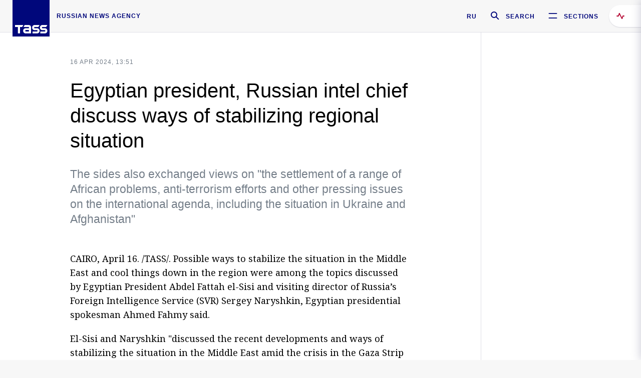

--- FILE ---
content_type: text/html; charset=utf-8
request_url: https://tass.com/world/1776061
body_size: 23336
content:
<!DOCTYPE html><html data-ng-app="tassApp" data-ng-controller="mainController"><head><title>Egyptian president, Russian intel chief discuss ways of stabilizing regional situation -  World - TASS</title><meta name="description" content="The sides also exchanged views on &quot;the settlement of a range of African problems, anti-terrorism efforts and other pressing issues on the international agenda, including the situation in Ukraine and Afghanistan&quot;"><meta name="viewport" content="width=device-width, initial-scale=1.0"><meta http-equiv="X-UA-Compatible" content="ie=edge"><meta name="yandex-verification" content="f91ce7b4a203a30a"><meta name="google-site-verification" content="PoyFi2APBqKw8uGePodmFqId646DYLqqS1qiMTh153w"><meta name="msvalidate.01" content="C05302AEC20336D89FE678451D9C5CDC"><meta property="fb:app_id" content="145834367435982"><meta property="fb:pages" content="144698628932572"><meta property="og:site_name" content="TASS"><meta property="og:type" content="article"><meta property="og:image" content="https://tass.com/img/blocks/common/tass_logo_share_eng.png"><meta property="og:url" content="https://tass.com/world/1776061"><meta property="og:title" content="Egyptian president, Russian intel chief discuss ways of stabilizing regional situation"><meta property="og:description" content="The sides also exchanged views on &quot;the settlement of a range of African problems, anti-terrorism efforts and other pressing issues on the international agenda, including the situation in Ukraine and Afghanistan&quot;"><meta property="twitter:site" content="@tass_agency"><meta property="twitter:site:id" content="285532415"><meta property="twitter:card" content="summary_large_image"><meta property="twitter:title" content="Egyptian president, Russian intel chief discuss ways of stabilizing regional situation"><meta property="twitter:description" content="The sides also exchanged views on &quot;the settlement of a range of African problems, anti-terrorism efforts and other pressing issues on the international agenda, including the situation in Ukraine and Afghanistan&quot;"><meta property="twitter:image" content="https://tass.com/img/blocks/common/tass_logo_share_eng.png"><meta property="vk:image" content="https://tass.com/img/blocks/common/tass_logo_share_eng.png"><link rel="image_src" href="https://tass.com/img/blocks/common/tass_logo_share_eng.png"><meta name="gtm-page-type" content="news"><link rel="amphtml" href="https://tass.com/world/1776061/amp"><link rel="apple-touch-icon" href="/img/blocks/common/apple-touch-icon.png"><link rel="apple-touch-icon" sizes="57x57" href="/img/blocks/common/apple-touch-icon-57x57.png"><link rel="apple-touch-icon" sizes="72x72" href="/img/blocks/common/apple-touch-icon-72x72.png"><link rel="apple-touch-icon" sizes="76x76" href="/img/blocks/common/apple-touch-icon-76x76.png"><link rel="apple-touch-icon" sizes="114x114" href="/img/blocks/common/apple-touch-icon-114x114.png"><link rel="apple-touch-icon" sizes="120x120" href="/img/blocks/common/apple-touch-icon-120x120.png"><link rel="apple-touch-icon" sizes="144x144" href="/img/blocks/common/apple-touch-icon-144x144.png"><link rel="apple-touch-icon" sizes="152x152" href="/img/blocks/common/apple-touch-icon-152x152.png"><link rel="apple-touch-icon" sizes="180x180" href="/img/blocks/common/apple-touch-icon-180x180.png"><link href="//fonts.googleapis.com/css?family=Noto+Sans:400,400i,700,700i|Noto+Serif:400,400i,700,700i&amp;amp;subset=cyrillic,cyrillic-ext,latin-ext" rel="stylesheet"><link href="//fonts.googleapis.com/css?family=PT+Serif:,700&amp;amp;subset=cyrillic" rel="stylesheet"><script src="//platform.twitter.com/widgets.js" charset="utf-8" async></script><script src="/newtass/javascript/libs/jwplayer-7.11.2/jwplayer.js"></script><script>jwplayer.key = 'btTjXiuYZsRbqAVggNOhFFVcP3mvO2KkI2kx4w= = ';</script><script>var TASSconfig = {
    centrifugo: {"host":"https://centrifugo.tass.ru","port":"443","user":"1","timestamp":"10","token":"87cf320d40b3d158222430b232ea6803c57e1290d414fcdd78a446615884092e"},
    webSocket: {"host":"wss://comet.tass.ru:443","SID":"--b28c704f1435e1a5ac1a753810d40a57"}
}</script><script src="//cdnjs.cloudflare.com/ajax/libs/jquery/3.2.1/jquery.min.js"></script><script src="//yastatic.net/pcode/adfox/loader.js" crossorigin="anonymous" defer="defer"></script><script src="//yastatic.net/pcode/adfox/header-bidding.js" async="async"></script><script src="//an.yandex.ru/system/context.js" async="async"></script><script src="/newtass/javascript/libs/angular.min.js"></script><script src="/newtass/javascript/libs/angular-sanitize.min.js"></script><script src="/newtass/javascript/libs/angular-touch.min.js"></script><script src="/newtass/javascript/libs/angular-cookies.min.js"></script><script src="/newtass/javascript/libs/angular-mask.min.js"></script><script src="/newtass/javascript/libs/datepicker.js"></script><script src="//cdn.jsdelivr.net/sockjs/1.1/sockjs.min.js"></script><script src="/newtass/javascript/libs/centrifuge.js"></script><script src="/newtass/javascript/app.js?v=90"></script><script src="/newtass/javascript/servises/overlord.js?v=90"></script><script src="/newtass/javascript/servises/centrifuge.js?v=90"></script><script>window.yaContextCb = window.yaContextCb || []</script><script src="https://yandex.ru/ads/system/context.js" async="async"></script><script src="/newtass/javascript/servises/websocket.js?v=90"></script><script src="/newtass/javascript/controllers/mainController.js?v=90"></script><script src="/newtass/javascript/controllers/newsfeedController.js?v=90"></script><script src="/newtass/javascript/controllers/sliderController.js?v=90"></script><script src="/newtass/javascript/controllers/socialController.js?v=90"></script><script src="/newtass/javascript/controllers/videoController.js?v=90"></script><script src="/newtass/javascript/controllers/audioController.js?v=90"></script><script src="/newtass/javascript/controllers/headerController.js?v=90"></script><script src="/newtass/javascript/controllers/contentList.js?v=90"></script><script src="/newtass/javascript/controllers/whatsNewController.js?v=90"></script><script src="/newtass/javascript/controllers/mainMediaController.js?v=90"></script><script src="/newtass/javascript/directives/fullscreenViewDirective.js?v=90"></script><script src="/newtass/javascript/directives/photoFullscreenViewDirective.js?v=90"></script><script src="/newtass/javascript/controllers/menuController.js?v=90"></script><script src="/newtass/javascript/directives/expandableTextIncludes.js?v=90"></script><script src="/newtass/javascript/directives/dateFormatDirective.js?v=90"></script><script src="/newtass/javascript/directives/clickOutsideDirective.js?v=90"></script><script src="/newtass/javascript/directives/urgentDirective.js?v=90"></script><script src="/newtass/javascript/directives/headerTop0Directive.js?v=90"></script><script src="/newtass/javascript/directives/headerDirective.js?v=90"></script><script src="/newtass/javascript/directives/scrollToTopDirective.js?v=90"></script><script src="/newtass/javascript/directives/spoilerExpandDirective.js?v=90"></script><script src="/newtass/javascript/directives/angular-loadscript.js"></script><script src="//www.google.com/recaptcha/api.js"></script><script src="/newtass/javascript/controllers/menuController.js?v=90"></script><script type="application/ld+json">{"@context":"https://schema.org/","@type":"Organization","url":"https://tass.com","name":"TASS","logo":{"@type":"ImageObject","url":"https://tass.com/newtass/img/blocks/common/tass-logo.jpg","width":60,"height":60},"sameAs":["https://www.facebook.com/tassagency","https://www.youtube.com/channel/UCEyGP84v6qbsZy9-pL6Jx2g","https://vk.com/tassagency","https://ok.ru/tassagency","https://www.instagram.com/tass_agency/","https://twitter.com/tass_agency"]}</script><script type="application/ld+json">{"@context":"https://schema.org","@graph":[{"@context":"https://schema.org","@type":"SiteNavigationElement","@id":"#menu-sections","name":"Russian Politics & Diplomacy","url":"https://tass.com/politics"},{"@context":"https://schema.org","@type":"SiteNavigationElement","@id":"#menu-sections","name":"World","url":"https://tass.com/world"},{"@context":"https://schema.org","@type":"SiteNavigationElement","@id":"#menu-sections","name":"Business & Economy","url":"https://tass.com/economy"},{"@context":"https://schema.org","@type":"SiteNavigationElement","@id":"#menu-sections","name":"Military & Defense","url":"https://tass.com/defense"},{"@context":"https://schema.org","@type":"SiteNavigationElement","@id":"#menu-sections","name":"Science & Space","url":"https://tass.com/science"},{"@context":"https://schema.org","@type":"SiteNavigationElement","@id":"#menu-sections","name":"Emergencies ","url":"https://tass.com/emergencies"},{"@context":"https://schema.org","@type":"SiteNavigationElement","@id":"#menu-sections","name":"Society & Culture","url":"https://tass.com/society"},{"@context":"https://schema.org","@type":"SiteNavigationElement","@id":"#menu-sections","name":"Press Review","url":"https://tass.com/pressreview"},{"@context":"https://schema.org","@type":"SiteNavigationElement","@id":"#menu-sections","name":"Sports","url":"https://tass.com/sports"}]}</script><!-- AdFox START--><!-- tasstest--><!-- Площадка: tass.com / Все разделы / fullscreen_com_web--><!-- Категория: <не задана>--><!-- Тип баннера: fullscreen--><div id="adfox_174887496479139980"></div><script>(function (w, n) {
    w[n] = w[n] || [];
    w[n].push({
        ownerId: 255516,
        containerId: 'adfox_174887496479139980',
        params: {
            p1: 'dhyaz',
            p2: 'gdtg'
        }
    });
})(window, 'adfoxAsyncParams');
</script><link id="css-default" rel="stylesheet" media="(min-width: 0px)" href="/newtass/stylesheets/news-page/news-page.css?v=90"><link id="css-md" rel="stylesheet" media="(min-width: 960px)" href="/newtass/stylesheets/news-page/news-page_md.css?v=90"><link id="css-lg" rel="stylesheet" media="(min-width: 1280px)" href="/newtass/stylesheets/news-page/news-page_lg.css?v=90"><link id="css-xl" rel="stylesheet" media="(min-width: 1360px)" href="/newtass/stylesheets/news-page/news-page_xl.css?v=90"><script type="application/ld+json">{"@context":"https://schema.org","@type":"NewsArticle","mainEntityOfPage":{"@type":"WebPage","@id":"https://tass.com/world/1776061"},"headline":"Egyptian president, Russian intel chief discuss ways of stabilizing regional situation","image":["https://tass.com/img/blocks/common/tass_logo_share_eng.png"],"datePublished":"2024-04-16T13:51:51.000Z","dateModified":"2024-04-16T13:51:51.000Z","author":{"@type":"Organization","name":"TASS","logo":{"@type":"ImageObject","url":"https://tass.com/newtass/img/blocks/common/tass-logo.jpg","width":60,"height":60}},"publisher":{"@type":"Organization","name":"TASS","logo":{"@type":"ImageObject","url":"https://tass.com/newtass/img/blocks/common/tass-logo.jpg","width":60,"height":60}},"description":"The sides also exchanged views on \"the settlement of a range of African problems, anti-terrorism efforts and other pressing issues on the international agenda, including the situation in Ukraine and Afghanistan\""}</script></head><body data-ng-class="{'lenta-opened': newsFeedMode, 'overbody':$root.mainMenuStatus, 'whats-new-opened': whatsNewOpened}" data-ng-init="pushInRecommendations(1776061)"><!-- Yandex.Metrika counter -->
<script type="text/javascript" >
   (function (d, w, c) {
      (w[c] = w[c] || []).push(function() {
           try {
               w.yaCounter22765936 = new Ya.Metrika({
                   id:22765936,
                   clickmap:true,
                   trackLinks:true,
                   accurateTrackBounce:true,
                   trackHash:true
               });
           } catch(e) { }
       });
       var n = d.getElementsByTagName("script")[0],
           x = "https://mc.yandex.ru/metrika/watch.js",
           s = d.createElement("script"),
           f = function () { n.parentNode.insertBefore(s, n); }
       for (var i = 0; i < document.scripts.length; i++) {
           if (document.scripts[i].src === x) { return; }
       }
       s.type = "text/javascript";
       s.async = true;
       s.src = x;

       if (w.opera == "[object Opera]") {
           d.addEventListener("DOMContentLoaded", f, false);
       } else { f(); }
   })(document, window, "yandex_metrika_callbacks");
</script>
<noscript><div><img src="https://mc.yandex.ru/watch/22765936" style="position:absolute; left:-9999px;" alt="" /></div></noscript>
<!-- /Yandex.Metrika counter -->

<!-- /Yandex.Metrika counter --> 
<script type="text/javascript" >
   (function(m,e,t,r,i,k,a){m[i]=m[i]||function(){(m[i].a=m[i].a||[]).push(arguments)};
   m[i].l=1*new Date();k=e.createElement(t),a=e.getElementsByTagName(t)[0],k.async=1,k.src=r,a.parentNode.insertBefore(k,a)})
   (window, document, "script", "https://mc.yandex.ru/metrika/tag.js", "ym");

   ym(52150180, "init", {
        id:52150180,
        clickmap:true,
        trackLinks:true,
        accurateTrackBounce:true
   });
</script>
<noscript><div><img src="https://mc.yandex.ru/watch/52150180" style="position:absolute; left:-9999px;" alt="" /></div></noscript>
<!-- /Yandex.Metrika counter --><!--LiveInternet counter--><script type="text/javascript">
new Image().src = "//counter.yadro.ru/hit;TASS_total?r"+
escape(document.referrer)+((typeof(screen)=="undefined")?"":
";s"+screen.width+"*"+screen.height+"*"+(screen.colorDepth?
screen.colorDepth:screen.pixelDepth))+";u"+escape(document.URL)+
";"+Math.random();</script><!--/LiveInternet--><!--LiveInternet counter-->
<script type="text/javascript"><!--document.write('<a href="//www.liveinternet.ru/?tass.com"target="_blank"  ><img src="//counter.yadro.ru/logo;tass.com?44.6"title="LiveInternet"alt="" border="0" width="31" height="31"/></a>')//--></script>
<!--/LiveInternet--><div class="banner banner_delimeter"><div class="banner__wrapper"><div class="banner__container" id="970x250_top"><script>window.yaContextCb.push(()=>{
    Ya.adfoxCode.create({
    ownerId: 255516,
    containerId: '970x250_top',
    params: {
        p1: 'csprv',
        p2: 'gcah',
        puid1: JSON.parse('false') || '',
        puid2: '',
        puid3: '',
        puid4: '',
        puid5: '',
        puid6: '',
        puid7: '' 
        },
    lazyLoad: { 
            fetchMargin: 100,
            mobileScaling: 2
        }      
    })
        
})             
</script></div></div></div><header class="header header-on_top" id="header" data-ng-controller="headerController" header-directive="header-directive" ng-class="{'header_hidden': $root.showArticle}"><div class="container" ng-init="counterTime = 520"><div class="header-inner"><div class="header-logo-bar"><a class="header-logo" href="/" data-header_logo="data-header_logo" ="" rel="nofollow"><div class="header-logo__logo"></div></a><div class="header-inscription">russian news agency</div></div><div class="header-bar"><div class="header-lang"><a class="header-lang__item" href="//tass.ru" rel="nofollow" data-header_menu_lang="data-header_menu_lang">RU</a></div><div class="header-search" id="search-btn"><a style="text-decoration:none;" href="/search" rel="nofollow" data-header_menu_search_open="data-header_menu_search_open"><div class="header-search__icon"></div><div class="header-search__label">Search</div></a></div><div class="header-sections" id="open-menu-button" data-ng-click="manageHistoryTrackerForMenu($root.mainMenuStatus=true)" data-header_menu_categories_open="data-header_menu_categories_open"><div class="header-sections__icon"></div><div class="header-sections__label">Sections</div></div></div></div></div><button class="header-news-feed-button" data-header_menu_feed_open="data-header_menu_feed_open" ng-hide="ov.variable.newsfeed.isOpened" ng-click="toggleNewsFeed()" ng-class="{'header-news-feed-button_active': newsFeedLabelActive}"><span ng-cloak="ng-cloak" ng-bind-html="getNewsFeedCounter()"></span></button></header><div class="search-popup"><div class="search-popup__container"><header class="search-popup__header"><div class="search-popup__logo"></div><button class="search-popup__close-button" id="search-btn-close">Close</button></header><form class="search-popup__search-form"><div class="search-input"><div class="search-input__wrapper"><input class="search-input__input-field" autofocus="autofocus" placeholder="Search" data-ng-model="sendParams.searchStr"/><button class="search-input__submit-button" data-ng-click="dispatch()" ng-if="!pending" data-header_menu_search_start="data-header_menu_search_start"></button><div class="search-input__spinner" ng-if="pending"></div></div><ul class="search-input__results-list"><li class="search-input__results-list-item"><button class="search-input__result-title">Economy</button></li><li class="search-input__results-list-item"><button class="search-input__result-title">Sports</button></li><li class="search-input__results-list-item"><button class="search-input__result-title">Culture</button></li></ul></div></form></div></div><div class="menu" data-ng-controller="menuController" data-ng-class="{'menu_opened':$root.mainMenuStatus}" menu-directive="menu-directive"><div class="menu__container"><header class="menu__header"><a class="menu__logo" href="/" rel="nofollow"></a><button class="menu__close-button" id="close-menu-button" data-ng-click="manageHistoryTrackerForMenu($root.mainMenuStatus=false)" data-all_category_close="data-all_category_close">Close</button></header><div class="menu__content" data-ng-class="{'up':$root.mainMenuStatus}"><div class="menu__lists-wrapper"><ul class="menu-sections-list" data-ng-init="init()"><li class="menu-sections-list-item" data-ng-class="{'menu-sections-list-item_active': activeSection === 'politics'}"><div class="menu-sections-list__title-wrapper"><a class="menu-sections-list__title" href="/politics" data-ng-mouseover="onMouseEnter(4954); activeSection = 'politics'" data-all_category_choice="data-all_category_choice">Russian Politics &amp; Diplomacy</a></div><div class="section-preview"><div class="section-preview__content"><div class="section-preview__header"><span class="section-preview__title">Russian Politics &amp; Diplomacy</span><a class="section-preview__link" href="/politics" rel="nofollow" data-header_menu_categories_choice="data-header_menu_categories_choice">Into section →</a></div><ul class="section-preview__subcategories-list"><li class="section-preview__subcategories-list-item"><a class="section-preview__subcategories-list__link" href="/russias-foreign-policy">FOREIGN POLICY</a></li><li class="section-preview__subcategories-list-item"><a class="section-preview__subcategories-list__link" href="/domestic-policy">DOMESTIC POLICY</a></li></ul><div class="section-preview__news"><div data-ng-bind-html="newsContainer"></div><div data-ng-if="!newsContainer"><div class="news-preview news-preview_default"><div class="news-preview__body"><div class="news-preview__loader-long"></div><div class="news-preview__loader-long"></div><div class="news-preview__loader-long"></div></div></div><div class="news-preview news-preview_default"><div class="news-preview__body"><div class="news-preview__loader-long"></div><div class="news-preview__loader-long"></div><div class="news-preview__loader-long"></div></div></div><div class="news-preview news-preview_default"><div class="news-preview__body"><div class="news-preview__loader-long"></div><div class="news-preview__loader-long"></div><div class="news-preview__loader-long"></div></div></div></div></div></div></div></li><li class="menu-sections-list-item" data-ng-class="{'menu-sections-list-item_active': activeSection === 'world'}"><div class="menu-sections-list__title-wrapper"><a class="menu-sections-list__title" href="/world" data-ng-mouseover="onMouseEnter(4844); activeSection = 'world'" data-all_category_choice="data-all_category_choice">World</a></div><div class="section-preview"><div class="section-preview__content"><div class="section-preview__header"><span class="section-preview__title">World</span><a class="section-preview__link" href="/world" rel="nofollow" data-header_menu_categories_choice="data-header_menu_categories_choice">Into section →</a></div><ul class="section-preview__subcategories-list"></ul><div class="section-preview__news"><div data-ng-bind-html="newsContainer"></div><div data-ng-if="!newsContainer"><div class="news-preview news-preview_default"><div class="news-preview__body"><div class="news-preview__loader-long"></div><div class="news-preview__loader-long"></div><div class="news-preview__loader-long"></div></div></div><div class="news-preview news-preview_default"><div class="news-preview__body"><div class="news-preview__loader-long"></div><div class="news-preview__loader-long"></div><div class="news-preview__loader-long"></div></div></div><div class="news-preview news-preview_default"><div class="news-preview__body"><div class="news-preview__loader-long"></div><div class="news-preview__loader-long"></div><div class="news-preview__loader-long"></div></div></div></div></div></div></div></li><li class="menu-sections-list-item" data-ng-class="{'menu-sections-list-item_active': activeSection === 'economy'}"><div class="menu-sections-list__title-wrapper"><a class="menu-sections-list__title" href="/economy" data-ng-mouseover="onMouseEnter(4845); activeSection = 'economy'" data-all_category_choice="data-all_category_choice">Business &amp; Economy</a></div><div class="section-preview"><div class="section-preview__content"><div class="section-preview__header"><span class="section-preview__title">Business &amp; Economy</span><a class="section-preview__link" href="/economy" rel="nofollow" data-header_menu_categories_choice="data-header_menu_categories_choice">Into section →</a></div><ul class="section-preview__subcategories-list"><li class="section-preview__subcategories-list-item"><a class="section-preview__subcategories-list__link" href="/oil-gas-industry">Oil &amp; gas industry</a></li><li class="section-preview__subcategories-list-item"><a class="section-preview__subcategories-list__link" href="/internet-telecom">Internet &amp; Telecom</a></li><li class="section-preview__subcategories-list-item"><a class="section-preview__subcategories-list__link" href="/trade-cooperation">Trade &amp; Cooperation</a></li><li class="section-preview__subcategories-list-item"><a class="section-preview__subcategories-list__link" href="/transport">Transport</a></li></ul><div class="section-preview__news"><div data-ng-bind-html="newsContainer"></div><div data-ng-if="!newsContainer"><div class="news-preview news-preview_default"><div class="news-preview__body"><div class="news-preview__loader-long"></div><div class="news-preview__loader-long"></div><div class="news-preview__loader-long"></div></div></div><div class="news-preview news-preview_default"><div class="news-preview__body"><div class="news-preview__loader-long"></div><div class="news-preview__loader-long"></div><div class="news-preview__loader-long"></div></div></div><div class="news-preview news-preview_default"><div class="news-preview__body"><div class="news-preview__loader-long"></div><div class="news-preview__loader-long"></div><div class="news-preview__loader-long"></div></div></div></div></div></div></div></li><li class="menu-sections-list-item" data-ng-class="{'menu-sections-list-item_active': activeSection === 'defense'}"><div class="menu-sections-list__title-wrapper"><a class="menu-sections-list__title" href="/defense" data-ng-mouseover="onMouseEnter(4953); activeSection = 'defense'" data-all_category_choice="data-all_category_choice">Military &amp; Defense</a></div><div class="section-preview"><div class="section-preview__content"><div class="section-preview__header"><span class="section-preview__title">Military &amp; Defense</span><a class="section-preview__link" href="/defense" rel="nofollow" data-header_menu_categories_choice="data-header_menu_categories_choice">Into section →</a></div><ul class="section-preview__subcategories-list"></ul><div class="section-preview__news"><div data-ng-bind-html="newsContainer"></div><div data-ng-if="!newsContainer"><div class="news-preview news-preview_default"><div class="news-preview__body"><div class="news-preview__loader-long"></div><div class="news-preview__loader-long"></div><div class="news-preview__loader-long"></div></div></div><div class="news-preview news-preview_default"><div class="news-preview__body"><div class="news-preview__loader-long"></div><div class="news-preview__loader-long"></div><div class="news-preview__loader-long"></div></div></div><div class="news-preview news-preview_default"><div class="news-preview__body"><div class="news-preview__loader-long"></div><div class="news-preview__loader-long"></div><div class="news-preview__loader-long"></div></div></div></div></div></div></div></li><li class="menu-sections-list-item" data-ng-class="{'menu-sections-list-item_active': activeSection === 'science'}"><div class="menu-sections-list__title-wrapper"><a class="menu-sections-list__title" href="/science" data-ng-mouseover="onMouseEnter(4957); activeSection = 'science'" data-all_category_choice="data-all_category_choice">Science &amp; Space</a></div><div class="section-preview"><div class="section-preview__content"><div class="section-preview__header"><span class="section-preview__title">Science &amp; Space</span><a class="section-preview__link" href="/science" rel="nofollow" data-header_menu_categories_choice="data-header_menu_categories_choice">Into section →</a></div><ul class="section-preview__subcategories-list"></ul><div class="section-preview__news"><div data-ng-bind-html="newsContainer"></div><div data-ng-if="!newsContainer"><div class="news-preview news-preview_default"><div class="news-preview__body"><div class="news-preview__loader-long"></div><div class="news-preview__loader-long"></div><div class="news-preview__loader-long"></div></div></div><div class="news-preview news-preview_default"><div class="news-preview__body"><div class="news-preview__loader-long"></div><div class="news-preview__loader-long"></div><div class="news-preview__loader-long"></div></div></div><div class="news-preview news-preview_default"><div class="news-preview__body"><div class="news-preview__loader-long"></div><div class="news-preview__loader-long"></div><div class="news-preview__loader-long"></div></div></div></div></div></div></div></li><li class="menu-sections-list-item" data-ng-class="{'menu-sections-list-item_active': activeSection === 'emergencies'}"><div class="menu-sections-list__title-wrapper"><a class="menu-sections-list__title" href="/emergencies" data-ng-mouseover="onMouseEnter(4992); activeSection = 'emergencies'" data-all_category_choice="data-all_category_choice">Emergencies </a></div><div class="section-preview"><div class="section-preview__content"><div class="section-preview__header"><span class="section-preview__title">Emergencies </span><a class="section-preview__link" href="/emergencies" rel="nofollow" data-header_menu_categories_choice="data-header_menu_categories_choice">Into section →</a></div><ul class="section-preview__subcategories-list"></ul><div class="section-preview__news"><div data-ng-bind-html="newsContainer"></div><div data-ng-if="!newsContainer"><div class="news-preview news-preview_default"><div class="news-preview__body"><div class="news-preview__loader-long"></div><div class="news-preview__loader-long"></div><div class="news-preview__loader-long"></div></div></div><div class="news-preview news-preview_default"><div class="news-preview__body"><div class="news-preview__loader-long"></div><div class="news-preview__loader-long"></div><div class="news-preview__loader-long"></div></div></div><div class="news-preview news-preview_default"><div class="news-preview__body"><div class="news-preview__loader-long"></div><div class="news-preview__loader-long"></div><div class="news-preview__loader-long"></div></div></div></div></div></div></div></li><li class="menu-sections-list-item" data-ng-class="{'menu-sections-list-item_active': activeSection === 'society'}"><div class="menu-sections-list__title-wrapper"><a class="menu-sections-list__title" href="/society" data-ng-mouseover="onMouseEnter(4956); activeSection = 'society'" data-all_category_choice="data-all_category_choice">Society &amp; Culture</a></div><div class="section-preview"><div class="section-preview__content"><div class="section-preview__header"><span class="section-preview__title">Society &amp; Culture</span><a class="section-preview__link" href="/society" rel="nofollow" data-header_menu_categories_choice="data-header_menu_categories_choice">Into section →</a></div><ul class="section-preview__subcategories-list"></ul><div class="section-preview__news"><div data-ng-bind-html="newsContainer"></div><div data-ng-if="!newsContainer"><div class="news-preview news-preview_default"><div class="news-preview__body"><div class="news-preview__loader-long"></div><div class="news-preview__loader-long"></div><div class="news-preview__loader-long"></div></div></div><div class="news-preview news-preview_default"><div class="news-preview__body"><div class="news-preview__loader-long"></div><div class="news-preview__loader-long"></div><div class="news-preview__loader-long"></div></div></div><div class="news-preview news-preview_default"><div class="news-preview__body"><div class="news-preview__loader-long"></div><div class="news-preview__loader-long"></div><div class="news-preview__loader-long"></div></div></div></div></div></div></div></li><li class="menu-sections-list-item" data-ng-class="{'menu-sections-list-item_active': activeSection === 'pressreview'}"><div class="menu-sections-list__title-wrapper"><a class="menu-sections-list__title" href="/pressreview" data-ng-mouseover="onMouseEnter(4981); activeSection = 'pressreview'" data-all_category_choice="data-all_category_choice">Press Review</a></div><div class="section-preview"><div class="section-preview__content"><div class="section-preview__header"><span class="section-preview__title">Press Review</span><a class="section-preview__link" href="/pressreview" rel="nofollow" data-header_menu_categories_choice="data-header_menu_categories_choice">Into section →</a></div><ul class="section-preview__subcategories-list"></ul><div class="section-preview__news"><div data-ng-bind-html="newsContainer"></div><div data-ng-if="!newsContainer"><div class="news-preview news-preview_default"><div class="news-preview__body"><div class="news-preview__loader-long"></div><div class="news-preview__loader-long"></div><div class="news-preview__loader-long"></div></div></div><div class="news-preview news-preview_default"><div class="news-preview__body"><div class="news-preview__loader-long"></div><div class="news-preview__loader-long"></div><div class="news-preview__loader-long"></div></div></div><div class="news-preview news-preview_default"><div class="news-preview__body"><div class="news-preview__loader-long"></div><div class="news-preview__loader-long"></div><div class="news-preview__loader-long"></div></div></div></div></div></div></div></li><li class="menu-sections-list-item" data-ng-class="{'menu-sections-list-item_active': activeSection === 'sports'}"><div class="menu-sections-list__title-wrapper"><a class="menu-sections-list__title" href="/sports" data-ng-mouseover="onMouseEnter(4869); activeSection = 'sports'" data-all_category_choice="data-all_category_choice">Sports</a></div><div class="section-preview"><div class="section-preview__content"><div class="section-preview__header"><span class="section-preview__title">Sports</span><a class="section-preview__link" href="/sports" rel="nofollow" data-header_menu_categories_choice="data-header_menu_categories_choice">Into section →</a></div><ul class="section-preview__subcategories-list"></ul><div class="section-preview__news"><div data-ng-bind-html="newsContainer"></div><div data-ng-if="!newsContainer"><div class="news-preview news-preview_default"><div class="news-preview__body"><div class="news-preview__loader-long"></div><div class="news-preview__loader-long"></div><div class="news-preview__loader-long"></div></div></div><div class="news-preview news-preview_default"><div class="news-preview__body"><div class="news-preview__loader-long"></div><div class="news-preview__loader-long"></div><div class="news-preview__loader-long"></div></div></div><div class="news-preview news-preview_default"><div class="news-preview__body"><div class="news-preview__loader-long"></div><div class="news-preview__loader-long"></div><div class="news-preview__loader-long"></div></div></div></div></div></div></div></li></ul><ul class="menu-links-list"><li class="menu-links-list-item"><a class="menu-links-list__link" href="/specialprojects" rel="nofollow">Special projects</a></li><li class="menu-links-list-item" data-ng-class="{'menu-links-list-item_active': activeSection === 1}"><div class="menu-links-list__title-wrapper"><div class="menu-links-list__title" data-ng-mouseover="activeSection = 1">TASS</div></div><div class="links-block links-block_one-column"><div class="links-block__content"><div class="links-block-section"><div class="links-block-section__title">Agency</div><ul class="links-block-section__list"><li class="links-block-section__list-item"><a class="links-block-section__link" href="/today" rel="nofollow">TASS today</a></li><li class="links-block-section__list-item"><a class="links-block-section__link" href="/history" rel="nofollow">History</a></li><li class="links-block-section__list-item"><a class="links-block-section__link" href="/team" rel="nofollow">Management</a></li><li class="links-block-section__list-item"><a class="links-block-section__link" href="/contacts" rel="nofollow">Contacts</a></li></ul></div><div class="links-block-section"><div class="links-block-section__title">Projects &amp; Services</div><ul class="links-block-section__list"><li class="links-block-section__list-item"><a class="links-block-section__link" href="http://www.tassphoto.com/en" rel="nofollow">TASS-PHOTO</a></li><li class="links-block-section__list-item"><a class="links-block-section__link" href="https://terminal.tass.ru/" rel="nofollow">NEWS TERMINAL</a></li></ul></div><div class="links-block-section"><div class="links-block-section__title"></div><ul class="links-block-section__list"><li class="links-block-section__list-item"><a class="links-block-section__link" href="https://cdn.tass.ru/data/files/ru/politika-obrabotki-dannyh-tassru.docx" rel="nofollow">Personal data processing policy TASS</a></li><li class="links-block-section__list-item"><a class="links-block-section__link" href="/press-releases" rel="nofollow">Press Releases</a></li><li class="links-block-section__list-item"><a class="links-block-section__link" href="/privacy-policy" rel="nofollow">Privacy Policy​ tass.com</a></li><li class="links-block-section__list-item"><a class="links-block-section__link" href="/terms-of-use" rel="nofollow">Terms of use</a></li><li class="links-block-section__list-item"><a class="links-block-section__link" href="/anti-corruption" rel="nofollow">ANTI-Corruption</a></li></ul></div></div></div></li><li class="menu-links-list-item" data-ng-class="{'menu-links-list-item_active': activeSection === 2}"><div class="menu-links-list__title-wrapper"><div class="menu-links-list__title" data-ng-mouseover="activeSection = 2">Subscribe</div></div><div class="links-block links-block_two-column"><div class="links-block__content"><div class="links-block-section"><div class="links-block-section__title">Social Media</div><ul class="links-block-section__list"><li class="links-block-section__list-item"><a class="links-block-section__link" href="https://t.me/tassagency_en" rel="nofollow">Telegram</a></li></ul></div><div class="links-block-section"><div class="links-block-section__title">Subscriptions</div><ul class="links-block-section__list"><li class="links-block-section__list-item"><a class="links-block-section__link links-block-section__link_icon" href="http://tass.com/rss/v2.xml" rel="nofollow"><span class="links-block-section__link-icon" style="background-image: url('https://tass.com/newtass/img/blocks/menu-links-list/rss.svg')"></span>RSS</a></li></ul></div></div></div></li><li class="menu-links-list-item"><a class="menu-links-list__link" href="/ads" rel="nofollow">Advertising</a></li><li class="menu-links-list-item"><a class="menu-links-list__link" href="/contacts" rel="nofollow">Contacts</a></li></ul></div></div></div></div><div class="news-feed" data-ng-controller="newsFeedController" ng-init="init()"><div ng-class="{'news-feed-back': isOpened}"></div><div class="news-feed-column" ng-class="{'news-feed-column_opened': isOpened}"><div class="news-feed-close" ng-click="closeNewsFeed()" data-header_menu_feed_close="data-header_menu_feed_close"></div><div class="news-feed-content" id="news-feed-content"><div class="news-feed-list"><div class="news-feed-btn" ng-class="{'news-feed-btn_active': newsFeedCounter}" ng-click="loadmessages(true)"><div class="news-feed-btn__inner" ng-bind-html="getNewsFeedCounter()"></div></div><div class="news-feed-day-container" data-ng-repeat="dayPoint in newsFeed | orderObjectBy:'date':true"><div class="news-feed-daypoint">{{dayPoint.date | date : 'd MMMM yyyy'}}</div><a class="news-feed-item" data-ng-class="{'news-feed-item_flash': newsPoint.isFlash, 'news-feed-item_new': newsPoint.isNew}" data-ng-href="{{newsPoint.link}}" data-ng-repeat="newsPoint in dayPoint | orderObjectBy:'date':true" data-ng-if="newsPoint.toShow"><div class="news-feed-item__header"><div class="news-feed-item__date">{{newsPoint.date * 1000 | date : 'HH:mm'}} {{newsPoint.mark}}</div></div><div class="news-feed-item__title-wrap"><div class="news-feed-item__title" data-header_menu_feed_title="data-header_menu_feed_title" data-ng-if="!newsPoint.subtitle">{{newsPoint.title}}</div><div data-ng-if="newsPoint.subtitle" data-header_menu_feed_title="data-header_menu_feed_title"><div class="news-feed-item__title">{{newsPoint.title+ ' '}}</div><div class="news-feed-item__subtitle">{{newsPoint.subtitle}}</div></div><div class="news-feed-item__photo" data-ng-if="newsPoint.showPhoto &amp;&amp; newsPoint.image" data-header_menu_feed_photo="data-header_menu_feed_photo"><img data-ng-src="{{newsPoint.image}}" alt=""/></div></div></a></div></div><div class="news-feed-endpoint" id="news-feed-endpoint"></div></div><a class="news-feed-link" data-ng-href="/search" data-header_menu_feed_all="data-header_menu_feed_all">All news</a></div></div><main class="container"><section class="section-grid" id="news"><div class="section-grid__col section-grid__col_center"><div class="news" data-io-article-url="https://tass.com/world/1776061"><div class="column"><div class="news-header"><div class="news-header__top"><div class="news-header__date" ng-cloak="ng-cloak"><span class="news-header__date-date"><dateformat time="1713275511" mode="abs"></dateformat></span></div></div><h1 class="news-header__title">Egyptian president, Russian intel chief discuss ways of stabilizing regional situation

</h1><div class="news-header__lead">The sides also exchanged views on "the settlement of a range of African problems, anti-terrorism efforts and other pressing issues on the international agenda, including the situation in Ukraine and Afghanistan"</div><div class="news-header__actions"></div></div></div><div class="text-content"><div class="text-block"><p>CAIRO, April 16. /TASS/. Possible ways to stabilize the situation in the Middle East and cool things down in the region were among the topics discussed by Egyptian President Abdel Fattah el-Sisi and visiting director of Russia&rsquo;s Foreign Intelligence Service (SVR) Sergey Naryshkin, Egyptian presidential spokesman Ahmed Fahmy said.</p>

<p>El-Sisi and Naryshkin &quot;discussed the recent developments and ways of stabilizing the situation in the Middle East amid the crisis in the Gaza Strip and general escalation in the region,&quot; he said.</p>

<p>The sides also exchanged views on &quot;the settlement of a range of African problems, anti-terrorism efforts and other pressing issues on the international agenda, including the situation in Ukraine and Afghanistan.&quot;</p>

<p>Apart from that, they discussed &quot;Qatar&rsquo;s efforts toward containing the situation in the Middle East by means of maintaining contacts with all the parties, he said, adding that the Egyptian president stressed that a ceasefire in the Gaza Strip and unimpeded humanitarian deliveries to the enclave are the key steps toward regional detente.</p>

<p>El-Sisi and Naryshkin reiterated their commitment to continue consultations and coordination on various matters &quot;to ensure the interests of the two countries and their peoples who have historically friendly relations,&quot; he added.</p>

<p>The meeting was also attended by Director of the Egyptian General Intelligence Directorate Abbas Kamel.</p>
</div></div><div class="column"><div class="news-actions"><div class="tags"><div class="tags__title">Tags</div><div class="tags__list"><a class="tags__item" href="/tag/sergey-naryshkin" data-content_tags="data-content_tags">Sergey Naryshkin</a><a class="tags__item" href="/tag/egypt" data-content_tags="data-content_tags">Egypt</a></div></div></div></div></div></div><div class="section-grid__col section-grid__col_right"><div class="banner banner_sticky"><div class="banner__wrapper"><div class="banner__container" id="vb_top"><script>window.yaContextCb.push(()=>{
    Ya.adfoxCode.create({
    ownerId: 255516,
    containerId: 'vb_top',
    params: {
        p1: 'csprt',
        p2: 'gbws',
        puid1: JSON.parse('false') || '',
        puid2: '',
        puid3: '',
        puid4: '',
        puid5: '',
        puid6: '',
        puid7: '' 
        },
    lazyLoad: { 
        fetchMargin: 100,
        mobileScaling: 2
        }            
    })   
})

// reload every 30 sec
const startReloadInterval = () => {
    window.vbTopIntervalId = setInterval(() => {
        Ya.adfoxCode.reload('vb_top', {onlyIfWasVisible: true})
    }, 30000)
}

startReloadInterval();    

window.addEventListener('blur', () => clearInterval(window.vbTopIntervalId));
window.addEventListener('focus', () => startReloadInterval());              
    </script></div></div></div></div></section><div class="section-grid"><div class="section-grid__col section-grid__col_center"><div class="news-content news-content_default"><a class="news-content__container" href="/world/2074963"><div class="news-content__info"><div class="news-content__marker">Greenland issue</div><div class="news-content__date"><dateformat time="1769027820" mode="rel"></dateformat></div></div><div class="news-content__header"><span class="news-content__title">NATO chief has more important role in terms of Greenland than Danish leaders — Trump</span></div><div class="news-content__lead">The US president also added that he had &quot;no idea&quot; when he would hold talks on Greenland with the Danish leadership</div><div class="news-content__link" data-article_full="data-article_full">Read more</div></a></div></div><div class="section-grid__col section-grid__col_right"><div class="banner_sticky"><div class="banner border-top__0"><div class="banner__wrapper"><div class="banner__container" id="tgb_7290781667"><script>window.yaContextCb.push(()=>{
    Ya.adfoxCode.create({
    ownerId: 255516,
    containerId: 'tgb_7290781667',
    params: {
        p1: 'csprw',
        p2: 'gcbv',
        puid1: JSON.parse('false') || '',
        puid2: '',
        puid3: '',
        puid4: '',
        puid5: '',
        puid6: '',
        puid7: '' 
        },
    lazyLoad: { 
        fetchMargin: 100,
        mobileScaling: 2
        }           
    })   
})</script></div></div></div></div></div></div><section class="news-list-content" id="news-list" data-ng-controller="contentList" data-ng-init="firstInit()"><div class="list-item" ng-show="newsListCount &gt; 0"><div class="banner banner_delimeter banner--border-bottom" data-id="970x250_inline_4150147692"><div class="banner__wrapper"><div class="banner__container" id="970x250_inline_4150147692"><script>window.yaContextCb.push(()=>{
    Ya.adfoxCode.create({
    ownerId: 255516,
    containerId: '970x250_inline_4150147692',
    onRender: () => {
        const elem = document.querySelector('[data-id="970x250_inline_4150147692"]');

        if (elem) {
          elem.className = elem.className.replace("banner--border-bottom", 'banner--border-y');
        }
    },
    params: {
        p1: 'cirrn',
        p2: 'gcah',
        puid1: JSON.parse('false') || '',
        puid2: '',
        puid3: '',
        puid4: '',
        puid5: '',
        puid6: '',
        puid7: '' 
        },
    lazyLoad: { 
        fetchMargin: 100,
        mobileScaling: 2
        }           
    })   
})          
</script></div></div></div><div class="news-list-content__continer"><div class="news-list-content__news-list-section"><div class="news-list-content__news-block"><div class="news-content news-content_default"><a class="news-content__container" href="/world/2074751"><div class="news-content__info"><div class="news-content__date"><dateformat time="1769007417" mode="rel"></dateformat></div></div><div class="news-content__header"><span class="news-content__title">US will not not use force to acquire Greenland — Trump</span></div><div class="news-content__lead">The US president still noted that Washington's &quot;excessive strength and force&quot; would be &quot;unstoppable&quot;</div><div class="news-content__photo-wrapper"><div class="news-content__photo" style="background-image: url(//cdn-media.tass.ru/width/680_18162ead/tass/m2/en/uploads/i/20260121/1463457.jpg)"></div></div><div class="news-content__link" data-article_full="data-article_full">Read more</div></a></div><div class="news-content news-content_default"><a class="news-content__container" href="/world/2074297"><div class="news-content__info"><div class="news-content__date"><dateformat time="1768931149" mode="rel"></dateformat></div></div><div class="news-content__header"><span class="news-content__title">EU-Mercosur free trade agreement will not be ratified in Hungary — Orban</span></div><div class="news-content__lead">The Hungarian PM noted that the European Commission had tried to cheat by introducing additional rules that would allow the agreement to enter into force before it was approved by EU parliaments</div><div class="news-content__link" data-article_full="data-article_full">Read more</div></a></div><div class="news-content news-content_default"><a class="news-content__container" href="/politics/2074153"><div class="news-content__info"><div class="news-content__date"><dateformat time="1768918036" mode="rel"></dateformat></div></div><div class="news-content__header"><span class="news-content__title">Greenland dispute stems from colonial era legacy — Lavrov</span></div><div class="news-content__lead">The Russian Foreign Minister noted that in the mid-20th century an agreement was signed, making it part of Denmark</div><div class="news-content__link" data-article_full="data-article_full">Read more</div></a></div><div class="news-content news-content_default"><a class="news-content__container" href="/politics/2074609"><div class="news-content__info"><div class="news-content__date"><dateformat time="1768994441" mode="rel"></dateformat></div></div><div class="news-content__header"><span class="news-content__title">Meeting with Witkoff on Putin’s Thursday schedule — Kremlin spokesman</span></div><div class="news-content__lead">According to the US president's special envoy, entrepreneur Jared Kushner will be flying to Russia with him</div><div class="news-content__photo-wrapper"><div class="news-content__photo" style="background-image: url(//cdn-media.tass.ru/width/680_18162ead/tass/m2/en/uploads/i/20260121/1463433.jpg)"></div></div><div class="news-content__link" data-article_full="data-article_full">Read more</div></a></div><div class="news-content news-content_default"><a class="news-content__container" href="/world/2074363"><div class="news-content__info"><div class="news-content__date"><dateformat time="1768945501" mode="rel"></dateformat></div></div><div class="news-content__header"><span class="news-content__title">US seizes Sagitta tanker in Caribbean — Pentagon</span></div><div class="news-content__lead">The US Southern Command emphasized that the tanker operated in defiance of US President Donald Trump’s established quarantine</div><div class="news-content__photo-wrapper"><div class="news-content__photo" style="background-image: url(//cdn-media.tass.ru/width/680_18162ead/tass/m2/en/uploads/i/20260121/1463383.jpg)"></div></div><div class="news-content__link" data-article_full="data-article_full">Read more</div></a></div></div><div class="news-list-content__aside"><div class="banner banner_sticky"><div class="banner__wrapper"><div class="banner__container" id="vb_inline_4152017840"><script>window.yaContextCb.push(()=>{
    Ya.adfoxCode.create({
    ownerId: 255516,
    containerId: 'vb_inline_4152017840',
    params: {
        p1: 'cirrl',
        p2: 'gbws',
        puid1: JSON.parse('false') || '',
        puid2: '',
        puid3: '',
        puid4: '',
        puid5: '',
        puid6: '',
        puid7: '' 
        },
    lazyLoad: { 
        fetchMargin: 100,
        mobileScaling: 2
        }            
    })   
}) 
    </script></div></div></div></div></div></div></div><div class="list-item" ng-show="newsListCount &gt; 1"><div class="banner banner_delimeter banner--border-bottom" data-id="970x250_inline_17014678"><div class="banner__wrapper"><div class="banner__container" id="970x250_inline_17014678"><script>window.yaContextCb.push(()=>{
    Ya.adfoxCode.create({
    ownerId: 255516,
    containerId: '970x250_inline_17014678',
    onRender: () => {
        const elem = document.querySelector('[data-id="970x250_inline_17014678"]');

        if (elem) {
          elem.className = elem.className.replace("banner--border-bottom", 'banner--border-y');
        }
    },
    params: {
        p1: 'cirrn',
        p2: 'gcah',
        puid1: JSON.parse('false') || '',
        puid2: '',
        puid3: '',
        puid4: '',
        puid5: '',
        puid6: '',
        puid7: '' 
        },
    lazyLoad: { 
        fetchMargin: 100,
        mobileScaling: 2
        }           
    })   
})          
</script></div></div></div><div class="news-list-content__continer"><div class="news-list-content__news-list-section"><div class="news-list-content__news-block"><div class="news-content news-content_default"><a class="news-content__container" href="/world/2074353"><div class="news-content__info"><div class="news-content__date"><dateformat time="1768941849" mode="rel"></dateformat></div></div><div class="news-content__header"><span class="news-content__title">Trump supports preserving UN despite formation of Board of Peace</span></div><div class="news-content__lead">The US leader acknowledged that the Board of Peace could potentially replace the UN</div><div class="news-content__link" data-article_full="data-article_full">Read more</div></a></div><div class="news-content news-content_default"><a class="news-content__container" href="/politics/2074359"><div class="news-content__info"><div class="news-content__date"><dateformat time="1768943100" mode="rel"></dateformat></div></div><div class="news-content__header"><span class="news-content__title">Ukrainian drone attack causes fire in apartment building in Russia’s Adygea — authorities</span></div><div class="news-content__lead">Regional head Murat Kumpilov stressed that emergency services are working at the scene</div><div class="news-content__link" data-article_full="data-article_full">Read more</div></a></div><div class="news-content news-content_default"><a class="news-content__container" href="/world/2074301"><div class="news-content__info"><div class="news-content__date"><dateformat time="1768932057" mode="rel"></dateformat></div></div><div class="news-content__header"><span class="news-content__title">Trump believes he prevented NATO from ending up in ‘ash heap of history’</span></div><div class="news-content__lead">The US leader has on numerous occasions stated that he considered himself the savior of the North Atlantic Alliance</div><div class="news-content__link" data-article_full="data-article_full">Read more</div></a></div><div class="news-content news-content_default"><a class="news-content__container" href="/world/2074429"><div class="news-content__info"><div class="news-content__date"><dateformat time="1768976109" mode="rel"></dateformat></div></div><div class="news-content__header"><span class="news-content__title">Europe might agree to hand over Greenland to appease US — Bloomberg</span></div><div class="news-content__lead">A sense is growing that events are spinning out of control, the newspaper said </div><div class="news-content__link" data-article_full="data-article_full">Read more</div></a></div><div class="news-content news-content_default"><a class="news-content__container" href="/world/2074427"><div class="news-content__info"><div class="news-content__date"><dateformat time="1768974184" mode="rel"></dateformat></div></div><div class="news-content__header"><span class="news-content__title">Trump en route to Zurich after delay caused by aircraft malfunction — AFP</span></div><div class="news-content__lead">According to the White House press pool, the US leader transferred to a smaller aircraft</div><div class="news-content__photo-wrapper"><div class="news-content__photo" style="background-image: url(//cdn-media.tass.ru/width/680_18162ead/tass/m2/en/uploads/i/20260121/1463413.jpg)"></div></div><div class="news-content__link" data-article_full="data-article_full">Read more</div></a></div></div><div class="news-list-content__aside"><div class="banner banner_sticky"><div class="banner__wrapper"><div class="banner__container" id="vb_inline_926706188"><script>window.yaContextCb.push(()=>{
    Ya.adfoxCode.create({
    ownerId: 255516,
    containerId: 'vb_inline_926706188',
    params: {
        p1: 'cirrl',
        p2: 'gbws',
        puid1: JSON.parse('false') || '',
        puid2: '',
        puid3: '',
        puid4: '',
        puid5: '',
        puid6: '',
        puid7: '' 
        },
    lazyLoad: { 
        fetchMargin: 100,
        mobileScaling: 2
        }            
    })   
}) 
    </script></div></div></div></div></div></div></div><div class="list-item" ng-show="newsListCount &gt; 2"><div class="banner banner_delimeter banner--border-bottom" data-id="970x250_inline_3999226313"><div class="banner__wrapper"><div class="banner__container" id="970x250_inline_3999226313"><script>window.yaContextCb.push(()=>{
    Ya.adfoxCode.create({
    ownerId: 255516,
    containerId: '970x250_inline_3999226313',
    onRender: () => {
        const elem = document.querySelector('[data-id="970x250_inline_3999226313"]');

        if (elem) {
          elem.className = elem.className.replace("banner--border-bottom", 'banner--border-y');
        }
    },
    params: {
        p1: 'cirrn',
        p2: 'gcah',
        puid1: JSON.parse('false') || '',
        puid2: '',
        puid3: '',
        puid4: '',
        puid5: '',
        puid6: '',
        puid7: '' 
        },
    lazyLoad: { 
        fetchMargin: 100,
        mobileScaling: 2
        }           
    })   
})          
</script></div></div></div><div class="news-list-content__continer"><div class="news-list-content__news-list-section"><div class="news-list-content__news-block"><div class="news-content news-content_default"><a class="news-content__container" href="/world/2074907"><div class="news-content__info"><div class="news-content__date"><dateformat time="1769023246" mode="rel"></dateformat></div></div><div class="news-content__header"><span class="news-content__title">Trump says if Denmark refuses to hold talks on Greenland, he should be informed</span></div><div class="news-content__lead">The US president added that he didn’t &quot;like getting a second hand&quot;</div><div class="news-content__link" data-article_full="data-article_full">Read more</div></a></div><div class="news-content news-content_default"><a class="news-content__container" href="/world/2074473"><div class="news-content__info"><div class="news-content__date"><dateformat time="1768986848" mode="rel"></dateformat></div></div><div class="news-content__header"><span class="news-content__title">North Korea produces enough nuclear material for 20 warheads each year — Seoul</span></div><div class="news-content__lead">South Korean President Lee Jae-myung proposed freezing North Korea's missile and nuclear programs</div><div class="news-content__link" data-article_full="data-article_full">Read more</div></a></div><div class="news-content news-content_default"><a class="news-content__container" href="/politics/2074411"><div class="news-content__info"><div class="news-content__date"><dateformat time="1768970160" mode="rel"></dateformat></div></div><div class="news-content__header"><span class="news-content__title">At least 75 Ukrainian drones downed over Russian regions overnight</span></div><div class="news-content__lead">45 of them were destroyed over the Krasnodar Region</div><div class="news-content__link" data-article_full="data-article_full">Read more</div></a></div><div class="news-content news-content_default"><a class="news-content__container" href="/politics/2074467"><div class="news-content__info"><div class="news-content__date"><dateformat time="1768986338" mode="rel"></dateformat></div></div><div class="news-content__header"><span class="news-content__title">Legacy-minded Trump wants to be remembered for annexing Greenland — Medvedev</span></div><div class="news-content__lead">The senior Russian security official wondered how far the current US leader would go to achieve that goal</div><div class="news-content__photo-wrapper"><div class="news-content__photo" style="background-image: url(//cdn-media.tass.ru/width/680_18162ead/tass/m2/en/uploads/i/20260121/1463425.jpg)"></div></div><div class="news-content__link" data-article_full="data-article_full">Read more</div></a></div><div class="news-content news-content_default"><a class="news-content__container" href="/world/2074233"><div class="news-content__info"><div class="news-content__date"><dateformat time="1768923589" mode="rel"></dateformat></div></div><div class="news-content__header"><span class="news-content__title">Europe should not allow someone else to engage in dialogue with Russia — Macron</span></div><div class="news-content__lead">At the same time, French leader did not confirm whether a G7 meeting with Russian representatives could take place in Paris in the coming days</div><div class="news-content__photo-wrapper"><div class="news-content__photo" style="background-image: url(//cdn-media.tass.ru/width/680_18162ead/tass/m2/en/uploads/i/20260120/1463363.jpg)"></div></div><div class="news-content__link" data-article_full="data-article_full">Read more</div></a></div></div><div class="news-list-content__aside"><div class="banner banner_sticky"><div class="banner__wrapper"><div class="banner__container" id="vb_inline_6934823265"><script>window.yaContextCb.push(()=>{
    Ya.adfoxCode.create({
    ownerId: 255516,
    containerId: 'vb_inline_6934823265',
    params: {
        p1: 'cirrl',
        p2: 'gbws',
        puid1: JSON.parse('false') || '',
        puid2: '',
        puid3: '',
        puid4: '',
        puid5: '',
        puid6: '',
        puid7: '' 
        },
    lazyLoad: { 
        fetchMargin: 100,
        mobileScaling: 2
        }            
    })   
}) 
    </script></div></div></div></div></div></div></div><div class="list-item" ng-show="newsListCount &gt; 3"><div class="banner banner_delimeter banner--border-bottom" data-id="970x250_inline_4608260651"><div class="banner__wrapper"><div class="banner__container" id="970x250_inline_4608260651"><script>window.yaContextCb.push(()=>{
    Ya.adfoxCode.create({
    ownerId: 255516,
    containerId: '970x250_inline_4608260651',
    onRender: () => {
        const elem = document.querySelector('[data-id="970x250_inline_4608260651"]');

        if (elem) {
          elem.className = elem.className.replace("banner--border-bottom", 'banner--border-y');
        }
    },
    params: {
        p1: 'cirrn',
        p2: 'gcah',
        puid1: JSON.parse('false') || '',
        puid2: '',
        puid3: '',
        puid4: '',
        puid5: '',
        puid6: '',
        puid7: '' 
        },
    lazyLoad: { 
        fetchMargin: 100,
        mobileScaling: 2
        }           
    })   
})          
</script></div></div></div><div class="news-list-content__continer"><div class="news-list-content__news-list-section"><div class="news-list-content__news-block"><div class="news-content news-content_default"><a class="news-content__container" href="/world/2074337"><div class="news-content__info"><div class="news-content__date"><dateformat time="1768938234" mode="rel"></dateformat></div></div><div class="news-content__header"><span class="news-content__title">Witkoff describes talks with Dmitriev as ‘very positive’</span></div><div class="news-content__lead">This is how the US President's Special Representative answered Izvestia's question</div><div class="news-content__link" data-article_full="data-article_full">Read more</div></a></div><div class="news-content news-content_default"><a class="news-content__container" href="/world/2074671"><div class="news-content__info"><div class="news-content__date"><dateformat time="1769000767" mode="rel"></dateformat></div></div><div class="news-content__header"><span class="news-content__title">US should not use China as pretext for purchasing Greenland — MFA</span></div><div class="news-content__lead">&quot;The rights and freedoms of all countries to conduct activities in the Arctic in accordance with the law should be fully respected,&quot; the Chinese foreign ministry stressed</div><div class="news-content__link" data-article_full="data-article_full">Read more</div></a></div><div class="news-content news-content_default"><a class="news-content__container" href="/politics/2074387"><div class="news-content__info"><div class="news-content__date"><dateformat time="1768958761" mode="rel"></dateformat></div></div><div class="news-content__header"><span class="news-content__title">Number of wounded in drone attack on south Russian apartment block rises to 11</span></div><div class="news-content__lead">Nine of them were hospitalized, including two children</div><div class="news-content__photo-wrapper"><div class="news-content__photo" style="background-image: url(//cdn-media.tass.ru/width/680_18162ead/tass/m2/en/uploads/i/20260121/1463401.jpg)"></div></div><div class="news-content__link" data-article_full="data-article_full">Read more</div></a></div><div class="news-content news-content_default"><a class="news-content__container" href="/emergencies/2074375"><div class="news-content__info"><div class="news-content__date"><dateformat time="1768952160" mode="rel"></dateformat></div></div><div class="news-content__header"><span class="news-content__title">US to begin ground operations against drug trafficking soon — Trump</span></div><div class="news-content__lead">Donald Trump also added that the US government plans to start operations against drug trafficking by land soon</div><div class="news-content__link" data-article_full="data-article_full">Read more</div></a></div><div class="news-content news-content_default"><a class="news-content__container" href="/society/2074689"><div class="news-content__info"><div class="news-content__date"><dateformat time="1769002473" mode="rel"></dateformat></div></div><div class="news-content__header"><span class="news-content__title">Key suspect in 2024 murder of Russian General Kirillov sentenced to life in prison</span></div><div class="news-content__lead">The crime was planned by Ukraine</div><div class="news-content__photo-wrapper"><div class="news-content__photo" style="background-image: url(//cdn-media.tass.ru/width/680_18162ead/tass/m2/en/uploads/i/20260121/1463445.jpg)"></div></div><div class="news-content__link" data-article_full="data-article_full">Read more</div></a></div></div><div class="news-list-content__aside"><div class="banner banner_sticky"><div class="banner__wrapper"><div class="banner__container" id="vb_inline_7020894186"><script>window.yaContextCb.push(()=>{
    Ya.adfoxCode.create({
    ownerId: 255516,
    containerId: 'vb_inline_7020894186',
    params: {
        p1: 'cirrl',
        p2: 'gbws',
        puid1: JSON.parse('false') || '',
        puid2: '',
        puid3: '',
        puid4: '',
        puid5: '',
        puid6: '',
        puid7: '' 
        },
    lazyLoad: { 
        fetchMargin: 100,
        mobileScaling: 2
        }            
    })   
}) 
    </script></div></div></div></div></div></div></div><div class="list-item" ng-show="newsListCount &gt; 4"><div class="banner banner_delimeter banner--border-bottom" data-id="970x250_inline_881185274"><div class="banner__wrapper"><div class="banner__container" id="970x250_inline_881185274"><script>window.yaContextCb.push(()=>{
    Ya.adfoxCode.create({
    ownerId: 255516,
    containerId: '970x250_inline_881185274',
    onRender: () => {
        const elem = document.querySelector('[data-id="970x250_inline_881185274"]');

        if (elem) {
          elem.className = elem.className.replace("banner--border-bottom", 'banner--border-y');
        }
    },
    params: {
        p1: 'cirrn',
        p2: 'gcah',
        puid1: JSON.parse('false') || '',
        puid2: '',
        puid3: '',
        puid4: '',
        puid5: '',
        puid6: '',
        puid7: '' 
        },
    lazyLoad: { 
        fetchMargin: 100,
        mobileScaling: 2
        }           
    })   
})          
</script></div></div></div><div class="news-list-content__continer"><div class="news-list-content__news-list-section"><div class="news-list-content__news-block"><div class="news-content news-content_default"><a class="news-content__container" href="/world/2074827"><div class="news-content__info"><div class="news-content__date"><dateformat time="1769012123" mode="rel"></dateformat></div></div><div class="news-content__header"><span class="news-content__title">Europe to face unimaginable dangers without US army, says Trump</span></div><div class="news-content__lead">The US leader said that without the participation of the United States, the work of many governments would have been paralyzed</div><div class="news-content__link" data-article_full="data-article_full">Read more</div></a></div><div class="news-content news-content_default"><a class="news-content__container" href="/world/2074329"><div class="news-content__info"><div class="news-content__date"><dateformat time="1768935552" mode="rel"></dateformat></div></div><div class="news-content__header"><span class="news-content__title">Danish pension fund decides to sell US Treasury Bonds</span></div><div class="news-content__lead">AkademikerPension holds US bonds worth about $100 mln</div><div class="news-content__link" data-article_full="data-article_full">Read more</div></a></div><div class="news-content news-content_default"><a class="news-content__container" href="/politics/2074117"><div class="news-content__info"><div class="news-content__date"><dateformat time="1768915909" mode="rel"></dateformat></div></div><div class="news-content__header"><span class="news-content__title">Pistorius has to live with statements about 'inevitable' NATO-Russia war — Lavrov</span></div><div class="news-content__lead">On November 15, 2025, German Defense Minister Boris Pistorius said that a war between Russia and NATO could allegedly begin before 2029</div><div class="news-content__link" data-article_full="data-article_full">Read more</div></a></div><div class="news-content news-content_default"><a class="news-content__container" href="/world/2074507"><div class="news-content__info"><div class="news-content__date"><dateformat time="1768988723" mode="rel"></dateformat></div></div><div class="news-content__header"><span class="news-content__title">Turmoil over Greenland pushing Ukraine into background at Davos — Politico</span></div><div class="news-content__lead">Kiev increasingly risks &quot;being forgotten, to rising frustration in Ukraine and Europe,&quot; as diplomatic priorities shift</div><div class="news-content__link" data-article_full="data-article_full">Read more</div></a></div><div class="news-content news-content_default"><a class="news-content__container" href="/world/2074325"><div class="news-content__info"><div class="news-content__date"><dateformat time="1768935333" mode="rel"></dateformat></div></div><div class="news-content__header"><span class="news-content__title">Netanyahu says wants to turn Israel into ‘global power’</span></div><div class="news-content__lead">Benjamin Netanyahu specified that Israel needed strong defense and independent production capacity</div><div class="news-content__link" data-article_full="data-article_full">Read more</div></a></div></div><div class="news-list-content__aside"><div class="banner banner_sticky"><div class="banner__wrapper"><div class="banner__container" id="vb_inline_1852857211"><script>window.yaContextCb.push(()=>{
    Ya.adfoxCode.create({
    ownerId: 255516,
    containerId: 'vb_inline_1852857211',
    params: {
        p1: 'cirrl',
        p2: 'gbws',
        puid1: JSON.parse('false') || '',
        puid2: '',
        puid3: '',
        puid4: '',
        puid5: '',
        puid6: '',
        puid7: '' 
        },
    lazyLoad: { 
        fetchMargin: 100,
        mobileScaling: 2
        }            
    })   
}) 
    </script></div></div></div></div></div></div></div><div class="list-item" ng-show="newsListCount &gt; 5"><div class="banner banner_delimeter banner--border-bottom" data-id="970x250_inline_9870446760"><div class="banner__wrapper"><div class="banner__container" id="970x250_inline_9870446760"><script>window.yaContextCb.push(()=>{
    Ya.adfoxCode.create({
    ownerId: 255516,
    containerId: '970x250_inline_9870446760',
    onRender: () => {
        const elem = document.querySelector('[data-id="970x250_inline_9870446760"]');

        if (elem) {
          elem.className = elem.className.replace("banner--border-bottom", 'banner--border-y');
        }
    },
    params: {
        p1: 'cirrn',
        p2: 'gcah',
        puid1: JSON.parse('false') || '',
        puid2: '',
        puid3: '',
        puid4: '',
        puid5: '',
        puid6: '',
        puid7: '' 
        },
    lazyLoad: { 
        fetchMargin: 100,
        mobileScaling: 2
        }           
    })   
})          
</script></div></div></div><div class="news-list-content__continer"><div class="news-list-content__news-list-section"><div class="news-list-content__news-block"><div class="news-content news-content_default"><a class="news-content__container" href="/world/2074299"><div class="news-content__info"><div class="news-content__date"><dateformat time="1768931322" mode="rel"></dateformat></div></div><div class="news-content__header"><span class="news-content__title">Moldova’s withdrawal from CIS to take more than one year</span></div><div class="news-content__lead">The resolution will enter into force after an official notification by the Moldovan foreign ministry</div><div class="news-content__photo-wrapper"><div class="news-content__photo" style="background-image: url(//cdn-media.tass.ru/width/680_18162ead/tass/m2/en/uploads/i/20260120/1463375.jpg)"></div></div><div class="news-content__link" data-article_full="data-article_full">Read more</div></a></div><div class="news-content news-content_default"><a class="news-content__container" href="/society/2074395"><div class="news-content__info"><div class="news-content__date"><dateformat time="1768963585" mode="rel"></dateformat></div></div><div class="news-content__header"><span class="news-content__title">Kiev mayor says Ukrainian capital on brink of humanitarian disaster</span></div><div class="news-content__lead">Vitaly Klichko noted that &quot;the situation is critical with basic services — heating, water, electricity&quot;</div><div class="news-content__link" data-article_full="data-article_full">Read more</div></a></div><div class="news-content news-content_default"><a class="news-content__container" href="/world/2074679"><div class="news-content__info"><div class="news-content__date"><dateformat time="1769001366" mode="rel"></dateformat></div></div><div class="news-content__header"><span class="news-content__title">Dmitriev comments on tension between Berlin, Paris</span></div><div class="news-content__lead">According to the media, the schism between Germany and France may prevent the European Union from presenting a united front against US President Donald Trump</div><div class="news-content__link" data-article_full="data-article_full">Read more</div></a></div><div class="news-content news-content_default"><a class="news-content__container" href="/world/2074623"><div class="news-content__info"><div class="news-content__date"><dateformat time="1768995788" mode="rel"></dateformat></div></div><div class="news-content__header"><span class="news-content__title">Trump may rush to Armageddon, ending aid to Ukraine, over EU’s trade bazooka — NYT</span></div><div class="news-content__lead">According to the report, &quot;that would be a disaster for Europe&quot;</div><div class="news-content__link" data-article_full="data-article_full">Read more</div></a></div><div class="news-content news-content_default"><a class="news-content__container" href="/world/2073403"><div class="news-content__info"><div class="news-content__date"><dateformat time="1768863629" mode="rel"></dateformat></div></div><div class="news-content__header"><span class="news-content__title">NORAD says its planes to arrive in Greenland soon</span></div><div class="news-content__lead">&quot;This activity has been coordinated with the Kingdom of Denmark&quot;, North American Joint Aerospace Defense Command noted</div><div class="news-content__photo-wrapper"><div class="news-content__photo" style="background-image: url(//cdn-media.tass.ru/width/680_18162ead/tass/m2/en/uploads/i/20260120/1463311.jpg)"></div></div><div class="news-content__link" data-article_full="data-article_full">Read more</div></a></div></div><div class="news-list-content__aside"><div class="banner banner_sticky"><div class="banner__wrapper"><div class="banner__container" id="vb_inline_2285386989"><script>window.yaContextCb.push(()=>{
    Ya.adfoxCode.create({
    ownerId: 255516,
    containerId: 'vb_inline_2285386989',
    params: {
        p1: 'cirrl',
        p2: 'gbws',
        puid1: JSON.parse('false') || '',
        puid2: '',
        puid3: '',
        puid4: '',
        puid5: '',
        puid6: '',
        puid7: '' 
        },
    lazyLoad: { 
        fetchMargin: 100,
        mobileScaling: 2
        }            
    })   
}) 
    </script></div></div></div></div></div></div></div><div class="list-item" ng-show="newsListCount &gt; 6"><div class="banner banner_delimeter banner--border-bottom" data-id="970x250_inline_2890370947"><div class="banner__wrapper"><div class="banner__container" id="970x250_inline_2890370947"><script>window.yaContextCb.push(()=>{
    Ya.adfoxCode.create({
    ownerId: 255516,
    containerId: '970x250_inline_2890370947',
    onRender: () => {
        const elem = document.querySelector('[data-id="970x250_inline_2890370947"]');

        if (elem) {
          elem.className = elem.className.replace("banner--border-bottom", 'banner--border-y');
        }
    },
    params: {
        p1: 'cirrn',
        p2: 'gcah',
        puid1: JSON.parse('false') || '',
        puid2: '',
        puid3: '',
        puid4: '',
        puid5: '',
        puid6: '',
        puid7: '' 
        },
    lazyLoad: { 
        fetchMargin: 100,
        mobileScaling: 2
        }           
    })   
})          
</script></div></div></div><div class="news-list-content__continer"><div class="news-list-content__news-list-section"><div class="news-list-content__news-block"><div class="news-content news-content_default"><a class="news-content__container" href="/society/2074747"><div class="news-content__info"><div class="news-content__date"><dateformat time="1769007037" mode="rel"></dateformat></div></div><div class="news-content__header"><span class="news-content__title">Ukrainian armed forces committed genocide of Russians in Krasnoarmeysk — Tribunal</span></div><div class="news-content__lead">According to chairman Maxim Grigoriev, testimonies from victims and eyewitnesses of the Ukrainian armed forces' crimes detail where, how, and when the killings and torture of local residents took place</div><div class="news-content__link" data-article_full="data-article_full">Read more</div></a></div><div class="news-content news-content_default"><a class="news-content__container" href="/defense/2073565"><div class="news-content__info"><div class="news-content__date"><dateformat time="1768898125" mode="rel"></dateformat></div></div><div class="news-content__header"><span class="news-content__title">Hundreds of Impulse heavy-duty ground robotic systems delivered to special op zone</span></div><div class="news-content__lead">The All-Russian People’s Front said that the Impulse platform supports remote control via radio or fiber optics</div><div class="news-content__link" data-article_full="data-article_full">Read more</div></a></div><div class="news-content news-content_default"><a class="news-content__container" href="/world/2074465"><div class="news-content__info"><div class="news-content__date"><dateformat time="1768985868" mode="rel"></dateformat></div></div><div class="news-content__header"><span class="news-content__title">China rises in defense of UN after Trump's remarks Board of Peace may take over</span></div><div class="news-content__lead">Foreign Ministry Spokesperson Guo Jiakun also noted that China has received an invitation from the United States to participate in the organization</div><div class="news-content__link" data-article_full="data-article_full">Read more</div></a></div><div class="news-content news-content_default"><a class="news-content__container" href="/politics/2074147"><div class="news-content__info"><div class="news-content__date"><dateformat time="1768917629" mode="rel"></dateformat></div></div><div class="news-content__header"><span class="news-content__title">Ukraine policy, Russia's refusal to engage in rules-based dialogue: Lavrov’s statements</span></div><div class="news-content__lead">According to the foreign minister, Russia is ready to work with anyone willing to &quot;negotiate honestly, on an equal footing, without blackmail or pressure&quot;</div><div class="news-content__photo-wrapper"><div class="news-content__photo" style="background-image: url(//cdn-media.tass.ru/width/680_18162ead/tass/m2/en/uploads/i/20260120/1463351.jpg)"></div></div><div class="news-content__link" data-article_full="data-article_full">Read more</div></a></div><div class="news-content news-content_default"><a class="news-content__container" href="/politics/2074201"><div class="news-content__info"><div class="news-content__date"><dateformat time="1768921291" mode="rel"></dateformat></div></div><div class="news-content__header"><span class="news-content__title">IN BRIEF: Lavrov on irreversible multipolarity, Board of Peace, US territorial ambitions</span></div><div class="news-content__lead">The Russian foreign minister said that Moscow sees inconsistency in the Trump administration's approach to international security issues</div><div class="news-content__photo-wrapper"><div class="news-content__photo" style="background-image: url(//cdn-media.tass.ru/width/680_18162ead/tass/m2/en/uploads/i/20260120/1463355.jpg)"></div></div><div class="news-content__link" data-article_full="data-article_full">Read more</div></a></div></div><div class="news-list-content__aside"><div class="banner banner_sticky"><div class="banner__wrapper"><div class="banner__container" id="vb_inline_2185437836"><script>window.yaContextCb.push(()=>{
    Ya.adfoxCode.create({
    ownerId: 255516,
    containerId: 'vb_inline_2185437836',
    params: {
        p1: 'cirrl',
        p2: 'gbws',
        puid1: JSON.parse('false') || '',
        puid2: '',
        puid3: '',
        puid4: '',
        puid5: '',
        puid6: '',
        puid7: '' 
        },
    lazyLoad: { 
        fetchMargin: 100,
        mobileScaling: 2
        }            
    })   
}) 
    </script></div></div></div></div></div></div></div><div class="list-item" ng-show="newsListCount &gt; 7"><div class="banner banner_delimeter banner--border-bottom" data-id="970x250_inline_509114100"><div class="banner__wrapper"><div class="banner__container" id="970x250_inline_509114100"><script>window.yaContextCb.push(()=>{
    Ya.adfoxCode.create({
    ownerId: 255516,
    containerId: '970x250_inline_509114100',
    onRender: () => {
        const elem = document.querySelector('[data-id="970x250_inline_509114100"]');

        if (elem) {
          elem.className = elem.className.replace("banner--border-bottom", 'banner--border-y');
        }
    },
    params: {
        p1: 'cirrn',
        p2: 'gcah',
        puid1: JSON.parse('false') || '',
        puid2: '',
        puid3: '',
        puid4: '',
        puid5: '',
        puid6: '',
        puid7: '' 
        },
    lazyLoad: { 
        fetchMargin: 100,
        mobileScaling: 2
        }           
    })   
})          
</script></div></div></div><div class="news-list-content__continer"><div class="news-list-content__news-list-section"><div class="news-list-content__news-block"><div class="news-content news-content_default"><a class="news-content__container" href="/politics/2074605"><div class="news-content__info"><div class="news-content__date"><dateformat time="1768994424" mode="rel"></dateformat></div></div><div class="news-content__header"><span class="news-content__title">US clearly has secret weapons, but bragging about them unwise — expert</span></div><div class="news-content__lead">&quot;Equipping special services with such means is, by and large, a big state and military secret, because the whole point of using these special means lies in their surprise effect,&quot; Mikhail Khodaryonok said </div><div class="news-content__link" data-article_full="data-article_full">Read more</div></a></div><div class="news-content news-content_default"><a class="news-content__container" href="/world/2074461"><div class="news-content__info"><div class="news-content__date"><dateformat time="1768984338" mode="rel"></dateformat></div></div><div class="news-content__header"><span class="news-content__title">EU troop deployment to Greenland aimed at deterring US — WSJ</span></div><div class="news-content__lead">Officially, European capitals presented the deployment as military exercises aimed at countering Russia and China</div><div class="news-content__link" data-article_full="data-article_full">Read more</div></a></div><div class="news-content news-content_default"><a class="news-content__container" href="/politics/2074225"><div class="news-content__info"><div class="news-content__date"><dateformat time="1768923166" mode="rel"></dateformat></div></div><div class="news-content__header"><span class="news-content__title">Still early to speak of Russia’s participation in Board of Peace on Gaza — Kremlin</span></div><div class="news-content__lead">Dmitry Peskov said there are a lot of questions about this initiative so far</div><div class="news-content__photo-wrapper"><div class="news-content__photo" style="background-image: url(//cdn-media.tass.ru/width/680_18162ead/tass/m2/en/uploads/i/20260120/1463359.jpg)"></div></div><div class="news-content__link" data-article_full="data-article_full">Read more</div></a></div><div class="news-content news-content_default"><a class="news-content__container" href="/world/2074265"><div class="news-content__info"><div class="news-content__date"><dateformat time="1768927836" mode="rel"></dateformat></div></div><div class="news-content__header"><span class="news-content__title">At some point EU will have to talk with Russia on Ukraine — European commissioner</span></div><div class="news-content__lead">According to Andrius Kubilius, dialogue with Russia makes no sense without a strategic plan</div><div class="news-content__link" data-article_full="data-article_full">Read more</div></a></div><div class="news-content news-content_default"><a class="news-content__container" href="/pressreview/2074435"><div class="news-content__info"><div class="news-content__date"><dateformat time="1768989601" mode="rel"></dateformat></div></div><div class="news-content__header"><span class="news-content__title">Press review: AI models Greenland war games and a hard look at Trump's Board of Peace</span></div><div class="news-content__lead">Top stories from the Russian press on Wednesday, January 21st</div><div class="news-content__photo-wrapper"><div class="news-content__photo" style="background-image: url(//cdn-media.tass.ru/width/680_18162ead/tass/m2/en/uploads/i/20260121/1463421.jpg)"></div></div><div class="news-content__link" data-article_full="data-article_full">Read more</div></a></div></div><div class="news-list-content__aside"><div class="banner banner_sticky"><div class="banner__wrapper"><div class="banner__container" id="vb_inline_106969731"><script>window.yaContextCb.push(()=>{
    Ya.adfoxCode.create({
    ownerId: 255516,
    containerId: 'vb_inline_106969731',
    params: {
        p1: 'cirrl',
        p2: 'gbws',
        puid1: JSON.parse('false') || '',
        puid2: '',
        puid3: '',
        puid4: '',
        puid5: '',
        puid6: '',
        puid7: '' 
        },
    lazyLoad: { 
        fetchMargin: 100,
        mobileScaling: 2
        }            
    })   
}) 
    </script></div></div></div></div></div></div></div><div class="list-item" ng-show="newsListCount &gt; 8"><div class="banner banner_delimeter banner--border-bottom" data-id="970x250_inline_6076357755"><div class="banner__wrapper"><div class="banner__container" id="970x250_inline_6076357755"><script>window.yaContextCb.push(()=>{
    Ya.adfoxCode.create({
    ownerId: 255516,
    containerId: '970x250_inline_6076357755',
    onRender: () => {
        const elem = document.querySelector('[data-id="970x250_inline_6076357755"]');

        if (elem) {
          elem.className = elem.className.replace("banner--border-bottom", 'banner--border-y');
        }
    },
    params: {
        p1: 'cirrn',
        p2: 'gcah',
        puid1: JSON.parse('false') || '',
        puid2: '',
        puid3: '',
        puid4: '',
        puid5: '',
        puid6: '',
        puid7: '' 
        },
    lazyLoad: { 
        fetchMargin: 100,
        mobileScaling: 2
        }           
    })   
})          
</script></div></div></div><div class="news-list-content__continer"><div class="news-list-content__news-list-section"><div class="news-list-content__news-block"><div class="news-content news-content_default"><a class="news-content__container" href="/world/2074425"><div class="news-content__info"><div class="news-content__date"><dateformat time="1768973777" mode="rel"></dateformat></div></div><div class="news-content__header"><span class="news-content__title">United States possesses weapons unknown to anyone else — Trump</span></div><div class="news-content__lead">The US leader did not provide details about the mentioned weaponry</div><div class="news-content__link" data-article_full="data-article_full">Read more</div></a></div><div class="news-content news-content_default"><a class="news-content__container" href="/politics/2073265"><div class="news-content__info"><div class="news-content__date"><dateformat time="1768833044" mode="rel"></dateformat></div></div><div class="news-content__header"><span class="news-content__title">Russian forces push Ukrainian army away from Dnieper river shore near Kherson — commander</span></div><div class="news-content__lead">The Ukrainian army is trying to hold its positions at the edge of the right bank of the Dnieper River and is secretly shelling the left bank of the Kherson Region while avoiding any active armed clashes</div><div class="news-content__link" data-article_full="data-article_full">Read more</div></a></div><div class="news-content news-content_default"><a class="news-content__container" href="/world/2074133"><div class="news-content__info"><div class="news-content__date"><dateformat time="1768916967" mode="rel"></dateformat></div></div><div class="news-content__header"><span class="news-content__title">EU has no interest in 'picking a fight' with US over Greenland — diplomacy chief</span></div><div class="news-content__lead">Kaja Kallas stressed that direct threats &quot;will not pressure Denmark into handing over Greenland&quot;</div><div class="news-content__photo-wrapper"><div class="news-content__photo" style="background-image: url(//cdn-media.tass.ru/width/680_18162ead/tass/m2/en/uploads/i/20260120/1463347.jpg)"></div></div><div class="news-content__link" data-article_full="data-article_full">Read more</div></a></div><div class="news-content news-content_default"><a class="news-content__container" href="/politics/2073491"><div class="news-content__info"><div class="news-content__date"><dateformat time="1768894448" mode="rel"></dateformat></div></div><div class="news-content__header"><span class="news-content__title">Denmark threatens to seize land under Russian embassy buildings — ambassador</span></div><div class="news-content__lead">Vladimir Barbin said the embassy in Denmark is operating in the face of tough opposition from the Danish authorities and an actual blockade</div><div class="news-content__link" data-article_full="data-article_full">Read more</div></a></div><div class="news-content news-content_default"><a class="news-content__container" href="/world/2074139"><div class="news-content__info"><div class="news-content__date"><dateformat time="1768917236" mode="rel"></dateformat></div></div><div class="news-content__header"><span class="news-content__title">Zelensky does not back Trump's idea of bringing Greenland into US</span></div><div class="news-content__lead">Vladimir Zelensky expressed hope that Washington &quot;will listen to Europe’s diplomatic message&quot;</div><div class="news-content__link" data-article_full="data-article_full">Read more</div></a></div></div><div class="news-list-content__aside"><div class="banner banner_sticky"><div class="banner__wrapper"><div class="banner__container" id="vb_inline_492833366"><script>window.yaContextCb.push(()=>{
    Ya.adfoxCode.create({
    ownerId: 255516,
    containerId: 'vb_inline_492833366',
    params: {
        p1: 'cirrl',
        p2: 'gbws',
        puid1: JSON.parse('false') || '',
        puid2: '',
        puid3: '',
        puid4: '',
        puid5: '',
        puid6: '',
        puid7: '' 
        },
    lazyLoad: { 
        fetchMargin: 100,
        mobileScaling: 2
        }            
    })   
}) 
    </script></div></div></div></div></div></div></div><div class="list-item" ng-show="newsListCount &gt; 9"><div class="banner banner_delimeter banner--border-bottom" data-id="970x250_inline_2437274293"><div class="banner__wrapper"><div class="banner__container" id="970x250_inline_2437274293"><script>window.yaContextCb.push(()=>{
    Ya.adfoxCode.create({
    ownerId: 255516,
    containerId: '970x250_inline_2437274293',
    onRender: () => {
        const elem = document.querySelector('[data-id="970x250_inline_2437274293"]');

        if (elem) {
          elem.className = elem.className.replace("banner--border-bottom", 'banner--border-y');
        }
    },
    params: {
        p1: 'cirrn',
        p2: 'gcah',
        puid1: JSON.parse('false') || '',
        puid2: '',
        puid3: '',
        puid4: '',
        puid5: '',
        puid6: '',
        puid7: '' 
        },
    lazyLoad: { 
        fetchMargin: 100,
        mobileScaling: 2
        }           
    })   
})          
</script></div></div></div><div class="news-list-content__continer"><div class="news-list-content__news-list-section"><div class="news-list-content__news-block"><div class="news-content news-content_default"><a class="news-content__container" href="/world/2074273"><div class="news-content__info"><div class="news-content__date"><dateformat time="1768928302" mode="rel"></dateformat></div></div><div class="news-content__header"><span class="news-content__title">Belarusian president signs document on Belarus joining Gaza ‘Board of Peace’</span></div><div class="news-content__lead">It is noted that the appeal was sent in full accordance with the procedure outlined in Donald Trump’s letter</div><div class="news-content__photo-wrapper"><div class="news-content__photo" style="background-image: url(//cdn-media.tass.ru/width/680_18162ead/tass/m2/en/uploads/i/20260120/1463367.jpg)"></div></div><div class="news-content__link" data-article_full="data-article_full">Read more</div></a></div><div class="news-content news-content_default"><a class="news-content__container" href="/politics/2071963"><div class="news-content__info"><div class="news-content__date"><dateformat time="1768497948" mode="rel"></dateformat></div></div><div class="news-content__header"><span class="news-content__title">IN BRIEF: Threats to 'abduct' Putin,' Greenland: statements by Russian Foreign Ministry</span></div><div class="news-content__lead">Maria Zakharova said all issues around Greenland should be resolved within the framework of international law</div><div class="news-content__photo-wrapper"><div class="news-content__photo" style="background-image: url(//cdn-media.tass.ru/width/680_18162ead/tass/m2/en/uploads/i/20260115/1462997.jpg)"></div></div><div class="news-content__link" data-article_full="data-article_full">Read more</div></a></div><div class="news-content news-content_default"><a class="news-content__container" href="/politics/2074675"><div class="news-content__info"><div class="news-content__date"><dateformat time="1769000857" mode="rel"></dateformat></div></div><div class="news-content__header"><span class="news-content__title">Russian troops strike Ukrainian loitering munitions warehouse over past day</span></div><div class="news-content__lead">The Ukrainian army lost roughly 1,260 troops in battles with Russian forces in all the frontline areas over the past 24 hours</div><div class="news-content__photo-wrapper"><div class="news-content__photo" style="background-image: url(//cdn-media.tass.ru/width/680_18162ead/tass/m2/en/uploads/i/20260121/1463441.jpg)"></div></div><div class="news-content__link" data-article_full="data-article_full">Read more</div></a></div><div class="news-content news-content_default"><a class="news-content__container" href="/world/2074357"><div class="news-content__info"><div class="news-content__date"><dateformat time="1768942801" mode="rel"></dateformat></div></div><div class="news-content__header"><span class="news-content__title">Israel says seizure of UNWRA compound in Jerusalem was legitimate</span></div><div class="news-content__lead">The Israeli side once again claimed that UNWRA was linked to the radical Palestinian movements Hamas and Islamic Jihad</div><div class="news-content__link" data-article_full="data-article_full">Read more</div></a></div><div class="news-content news-content_default"><a class="news-content__container" href="/politics/2073983"><div class="news-content__info"><div class="news-content__date"><dateformat time="1768908475" mode="rel"></dateformat></div></div><div class="news-content__header"><span class="news-content__title">Russia considers British, French arsenals in nuclear security matters — Lavrov</span></div><div class="news-content__lead">Speaking about China's participation in such negotiations, the minister recalled that Beijing had already made its position clear</div><div class="news-content__link" data-article_full="data-article_full">Read more</div></a></div></div><div class="news-list-content__aside"><div class="banner banner_sticky"><div class="banner__wrapper"><div class="banner__container" id="vb_inline_4807362235"><script>window.yaContextCb.push(()=>{
    Ya.adfoxCode.create({
    ownerId: 255516,
    containerId: 'vb_inline_4807362235',
    params: {
        p1: 'cirrl',
        p2: 'gbws',
        puid1: JSON.parse('false') || '',
        puid2: '',
        puid3: '',
        puid4: '',
        puid5: '',
        puid6: '',
        puid7: '' 
        },
    lazyLoad: { 
        fetchMargin: 100,
        mobileScaling: 2
        }            
    })   
}) 
    </script></div></div></div></div></div></div></div><div class="list-item" ng-show="newsListCount &gt; 10"><div class="banner banner_delimeter banner--border-bottom" data-id="970x250_inline_1376885365"><div class="banner__wrapper"><div class="banner__container" id="970x250_inline_1376885365"><script>window.yaContextCb.push(()=>{
    Ya.adfoxCode.create({
    ownerId: 255516,
    containerId: '970x250_inline_1376885365',
    onRender: () => {
        const elem = document.querySelector('[data-id="970x250_inline_1376885365"]');

        if (elem) {
          elem.className = elem.className.replace("banner--border-bottom", 'banner--border-y');
        }
    },
    params: {
        p1: 'cirrn',
        p2: 'gcah',
        puid1: JSON.parse('false') || '',
        puid2: '',
        puid3: '',
        puid4: '',
        puid5: '',
        puid6: '',
        puid7: '' 
        },
    lazyLoad: { 
        fetchMargin: 100,
        mobileScaling: 2
        }           
    })   
})          
</script></div></div></div><div class="news-list-content__continer"><div class="news-list-content__news-list-section"><div class="news-list-content__news-block"><div class="news-content news-content_default"><a class="news-content__container" href="/world/2074367"><div class="news-content__info"><div class="news-content__date"><dateformat time="1768948200" mode="rel"></dateformat></div></div><div class="news-content__header"><span class="news-content__title">NATO to become far weaker without US — Trump</span></div><div class="news-content__lead">The US President also stressed that he had made NATO &quot;much better and stronger&quot;</div><div class="news-content__link" data-article_full="data-article_full">Read more</div></a></div><div class="news-content news-content_default"><a class="news-content__container" href="/politics/2074683"><div class="news-content__info"><div class="news-content__date"><dateformat time="1769001877" mode="rel"></dateformat></div></div><div class="news-content__header"><span class="news-content__title">Don't 'write off' OSCE yet, says Russian envoy</span></div><div class="news-content__lead">The organization already possesses all the tools it needs to return to credibility, no new decisions are required, Dmitry Polyansky explained</div><div class="news-content__link" data-article_full="data-article_full">Read more</div></a></div><div class="news-content news-content_default"><a class="news-content__container" href="/world/2074519"><div class="news-content__info"><div class="news-content__date"><dateformat time="1768989761" mode="rel"></dateformat></div></div><div class="news-content__header"><span class="news-content__title">Europe concerned about its over-dependence on US gas supplies — newspaper</span></div><div class="news-content__lead">Europe needs a clear understanding and strategy that reflects geopolitical realities, Handelsblatt reported, citing Raffaele Piria, a Senior Fellow at the Berlin-based Ecologic Institute</div><div class="news-content__link" data-article_full="data-article_full">Read more</div></a></div><div class="news-content news-content_default"><a class="news-content__container" href="/politics/2074393"><div class="news-content__info"><div class="news-content__date"><dateformat time="1768962399" mode="rel"></dateformat></div></div><div class="news-content__header"><span class="news-content__title">Russian presidential envoy tells Polish premier that appeasement is EU’s only choice</span></div><div class="news-content__lead">Donald Tusk earlier called the appeasement policy a &quot;sign of weakness&quot;</div><div class="news-content__photo-wrapper"><div class="news-content__photo" style="background-image: url(//cdn-media.tass.ru/width/680_18162ead/tass/m2/en/uploads/i/20260121/1463397.jpg)"></div></div><div class="news-content__link" data-article_full="data-article_full">Read more</div></a></div><div class="news-content news-content_default"><a class="news-content__container" href="/world/2074307"><div class="news-content__info"><div class="news-content__date"><dateformat time="1768932652" mode="rel"></dateformat></div></div><div class="news-content__header"><span class="news-content__title">Zelensky says he doesn’t believe talks with US have reached dead end</span></div><div class="news-content__lead">The head of Kiev regime emphasized that the talks continued non-stop</div><div class="news-content__link" data-article_full="data-article_full">Read more</div></a></div></div><div class="news-list-content__aside"><div class="banner banner_sticky"><div class="banner__wrapper"><div class="banner__container" id="vb_inline_7393742715"><script>window.yaContextCb.push(()=>{
    Ya.adfoxCode.create({
    ownerId: 255516,
    containerId: 'vb_inline_7393742715',
    params: {
        p1: 'cirrl',
        p2: 'gbws',
        puid1: JSON.parse('false') || '',
        puid2: '',
        puid3: '',
        puid4: '',
        puid5: '',
        puid6: '',
        puid7: '' 
        },
    lazyLoad: { 
        fetchMargin: 100,
        mobileScaling: 2
        }            
    })   
}) 
    </script></div></div></div></div></div></div></div><div class="list-item" ng-show="newsListCount &gt; 11"><div class="banner banner_delimeter banner--border-bottom" data-id="970x250_inline_8591250454"><div class="banner__wrapper"><div class="banner__container" id="970x250_inline_8591250454"><script>window.yaContextCb.push(()=>{
    Ya.adfoxCode.create({
    ownerId: 255516,
    containerId: '970x250_inline_8591250454',
    onRender: () => {
        const elem = document.querySelector('[data-id="970x250_inline_8591250454"]');

        if (elem) {
          elem.className = elem.className.replace("banner--border-bottom", 'banner--border-y');
        }
    },
    params: {
        p1: 'cirrn',
        p2: 'gcah',
        puid1: JSON.parse('false') || '',
        puid2: '',
        puid3: '',
        puid4: '',
        puid5: '',
        puid6: '',
        puid7: '' 
        },
    lazyLoad: { 
        fetchMargin: 100,
        mobileScaling: 2
        }           
    })   
})          
</script></div></div></div><div class="news-list-content__continer"><div class="news-list-content__news-list-section"><div class="news-list-content__news-block"><div class="news-content news-content_default"><a class="news-content__container" href="/politics/2074629"><div class="news-content__info"><div class="news-content__date"><dateformat time="1768995872" mode="rel"></dateformat></div></div><div class="news-content__header"><span class="news-content__title">IN BRIEF: What is known about upcoming Putin-Witkoff meeting in Moscow</span></div><div class="news-content__lead">Russian Presidential Spokesman Dmitry Peskov confirmed the meeting is on Putin's schedule</div><div class="news-content__photo-wrapper"><div class="news-content__photo" style="background-image: url(//cdn-media.tass.ru/width/680_18162ead/tass/m2/en/uploads/i/20260121/1463437.jpg)"></div></div><div class="news-content__link" data-article_full="data-article_full">Read more</div></a></div><div class="news-content news-content_default"><a class="news-content__container" href="/politics/2074403"><div class="news-content__info"><div class="news-content__date"><dateformat time="1768967640" mode="rel"></dateformat></div></div><div class="news-content__header"><span class="news-content__title">Putin to discuss with government issues raised during Q&amp;A session</span></div><div class="news-content__lead">Russian President responded to 77 questions during the combined Direct Line Q&amp;A session and year-end press conference</div><div class="news-content__link" data-article_full="data-article_full">Read more</div></a></div><div class="news-content news-content_default"><a class="news-content__container" href="/world/2074447"><div class="news-content__info"><div class="news-content__date"><dateformat time="1768980986" mode="rel"></dateformat></div></div><div class="news-content__header"><span class="news-content__title">France proposes holding NATO drills in Greenland — Reuters</span></div><div class="news-content__lead">According to the source, the French armed forces are ready to join the exercises</div><div class="news-content__link" data-article_full="data-article_full">Read more</div></a></div><div class="news-content news-content_default"><a class="news-content__container" href="/emergencies/2074407"><div class="news-content__info"><div class="news-content__date"><dateformat time="1768968481" mode="rel"></dateformat></div></div><div class="news-content__header"><span class="news-content__title">Air Force 1 en route to Davos returns to Washington due to malfunction — White House</span></div><div class="news-content__lead">White House Press Secretary Karoline Leavitte said that it was a minor issue, and the plane was returning back as a precaution</div><div class="news-content__photo-wrapper"><div class="news-content__photo" style="background-image: url(//cdn-media.tass.ru/width/680_18162ead/tass/m2/en/uploads/i/20260121/1463405.jpg)"></div></div><div class="news-content__link" data-article_full="data-article_full">Read more</div></a></div><div class="news-content news-content_default"><a class="news-content__container" href="/world/2074663"><div class="news-content__info"><div class="news-content__date"><dateformat time="1768999788" mode="rel"></dateformat></div></div><div class="news-content__header"><span class="news-content__title">Iran's armed forces on full combat alert — deputy commander</span></div><div class="news-content__lead">According to deputy commander of the elite Islamic Revolutionary Guard Corps Ahmad Vahidi, the capabilities of the armed forces of the Islamic Republic are outstanding</div><div class="news-content__link" data-article_full="data-article_full">Read more</div></a></div></div><div class="news-list-content__aside"><div class="banner banner_sticky"><div class="banner__wrapper"><div class="banner__container" id="vb_inline_4343810426"><script>window.yaContextCb.push(()=>{
    Ya.adfoxCode.create({
    ownerId: 255516,
    containerId: 'vb_inline_4343810426',
    params: {
        p1: 'cirrl',
        p2: 'gbws',
        puid1: JSON.parse('false') || '',
        puid2: '',
        puid3: '',
        puid4: '',
        puid5: '',
        puid6: '',
        puid7: '' 
        },
    lazyLoad: { 
        fetchMargin: 100,
        mobileScaling: 2
        }            
    })   
}) 
    </script></div></div></div></div></div></div></div><div class="list-item" ng-show="newsListCount &gt; 12"><div class="banner banner_delimeter banner--border-bottom" data-id="970x250_inline_4908355290"><div class="banner__wrapper"><div class="banner__container" id="970x250_inline_4908355290"><script>window.yaContextCb.push(()=>{
    Ya.adfoxCode.create({
    ownerId: 255516,
    containerId: '970x250_inline_4908355290',
    onRender: () => {
        const elem = document.querySelector('[data-id="970x250_inline_4908355290"]');

        if (elem) {
          elem.className = elem.className.replace("banner--border-bottom", 'banner--border-y');
        }
    },
    params: {
        p1: 'cirrn',
        p2: 'gcah',
        puid1: JSON.parse('false') || '',
        puid2: '',
        puid3: '',
        puid4: '',
        puid5: '',
        puid6: '',
        puid7: '' 
        },
    lazyLoad: { 
        fetchMargin: 100,
        mobileScaling: 2
        }           
    })   
})          
</script></div></div></div><div class="news-list-content__continer"><div class="news-list-content__news-list-section"><div class="news-list-content__news-block"><div class="news-content news-content_default"><a class="news-content__container" href="/politics/2074093"><div class="news-content__info"><div class="news-content__date"><dateformat time="1768912838" mode="rel"></dateformat></div></div><div class="news-content__header"><span class="news-content__title">Russia delivers massive overnight strike on Ukrainian military sites over past day</span></div><div class="news-content__lead">Russia’s Battlegroup West inflicted roughly 200 casualties on Ukrainian troops and destroyed two enemy tanks in its area of responsibility over the past day, the Defense Ministry reported</div><div class="news-content__photo-wrapper"><div class="news-content__photo" style="background-image: url(//cdn-media.tass.ru/width/680_18162ead/tass/m2/en/uploads/i/20260120/1463343.jpg)"></div></div><div class="news-content__link" data-article_full="data-article_full">Read more</div></a></div><div class="news-content news-content_default"><a class="news-content__container" href="/world/2074339"><div class="news-content__info"><div class="news-content__date"><dateformat time="1768939219" mode="rel"></dateformat></div></div><div class="news-content__header"><span class="news-content__title">Israel begins demolishing UNRWA compound in Jerusalem</span></div><div class="news-content__lead">The UNRWA compound’s territory will be transferred to government control and put up for sale</div><div class="news-content__link" data-article_full="data-article_full">Read more</div></a></div><div class="news-content news-content_default"><a class="news-content__container" href="/politics/2074569"><div class="news-content__info"><div class="news-content__date"><dateformat time="1768992944" mode="rel"></dateformat></div></div><div class="news-content__header"><span class="news-content__title">Kremlin refuses to comment on Russia-US meeting at Davos</span></div><div class="news-content__lead">Earlier, Russian presidential envoy Kirill Dmitriev met with US Special Envoy Steve Witkoff and businessman Jared Kushner for more than two hours of talks</div><div class="news-content__link" data-article_full="data-article_full">Read more</div></a></div><div class="news-content news-content_default"><a class="news-content__container" href="/politics/2074409"><div class="news-content__info"><div class="news-content__date"><dateformat time="1768969394" mode="rel"></dateformat></div></div><div class="news-content__header"><span class="news-content__title">Russia wants to remain Canada’s good neighbor — ambassador</span></div><div class="news-content__lead">Oleg Stepanov said this while commenting on Canadian prime minister’s anti-Russian rhetoric during the World Economic Forum in Davos</div><div class="news-content__link" data-article_full="data-article_full">Read more</div></a></div><div class="news-content news-content_default"><a class="news-content__container" href="/world/2074853"><div class="news-content__info"><div class="news-content__date"><dateformat time="1769015216" mode="rel"></dateformat></div></div><div class="news-content__header"><span class="news-content__title">US weapons, Golden Dome in Greenland, Europe wrong course: Trump's statements</span></div><div class="news-content__lead">According to the US leader, many regions are being destroyed by the wrong decisions of the governments of some countries</div><div class="news-content__photo-wrapper"><div class="news-content__photo" style="background-image: url(//cdn-media.tass.ru/width/680_18162ead/tass/m2/en/uploads/i/20260121/1463461.jpg)"></div></div><div class="news-content__link" data-article_full="data-article_full">Read more</div></a></div></div><div class="news-list-content__aside"><div class="banner banner_sticky"><div class="banner__wrapper"><div class="banner__container" id="vb_inline_2609385002"><script>window.yaContextCb.push(()=>{
    Ya.adfoxCode.create({
    ownerId: 255516,
    containerId: 'vb_inline_2609385002',
    params: {
        p1: 'cirrl',
        p2: 'gbws',
        puid1: JSON.parse('false') || '',
        puid2: '',
        puid3: '',
        puid4: '',
        puid5: '',
        puid6: '',
        puid7: '' 
        },
    lazyLoad: { 
        fetchMargin: 100,
        mobileScaling: 2
        }            
    })   
}) 
    </script></div></div></div></div></div></div></div><div class="list-item" ng-show="newsListCount &gt; 13"><div class="banner banner_delimeter banner--border-bottom" data-id="970x250_inline_6148455860"><div class="banner__wrapper"><div class="banner__container" id="970x250_inline_6148455860"><script>window.yaContextCb.push(()=>{
    Ya.adfoxCode.create({
    ownerId: 255516,
    containerId: '970x250_inline_6148455860',
    onRender: () => {
        const elem = document.querySelector('[data-id="970x250_inline_6148455860"]');

        if (elem) {
          elem.className = elem.className.replace("banner--border-bottom", 'banner--border-y');
        }
    },
    params: {
        p1: 'cirrn',
        p2: 'gcah',
        puid1: JSON.parse('false') || '',
        puid2: '',
        puid3: '',
        puid4: '',
        puid5: '',
        puid6: '',
        puid7: '' 
        },
    lazyLoad: { 
        fetchMargin: 100,
        mobileScaling: 2
        }           
    })   
})          
</script></div></div></div><div class="news-list-content__continer"><div class="news-list-content__news-list-section"><div class="news-list-content__news-block"><div class="news-content news-content_default"><a class="news-content__container" href="/emergencies/2074743"><div class="news-content__info"><div class="news-content__date"><dateformat time="1769006424" mode="rel"></dateformat></div></div><div class="news-content__header"><span class="news-content__title">IN BRIEF: What is known about roof collapse in Siberian shopping center</span></div><div class="news-content__lead">Two people were injured</div><div class="news-content__photo-wrapper"><div class="news-content__photo" style="background-image: url(//cdn-media.tass.ru/width/680_18162ead/tass/m2/en/uploads/i/20260121/1463453.jpg)"></div></div><div class="news-content__link" data-article_full="data-article_full">Read more</div></a></div><div class="news-content news-content_default"><a class="news-content__container" href="/politics/2074377"><div class="news-content__info"><div class="news-content__date"><dateformat time="1768953448" mode="rel"></dateformat></div></div><div class="news-content__header"><span class="news-content__title">Evacuation ordered at south Russian apartment building after drone fragments fall nearby</span></div><div class="news-content__lead">In the settlement of Afipsky, drone fragments fell near an apartment building, including the warhead</div><div class="news-content__photo-wrapper"><div class="news-content__photo" style="background-image: url(//cdn-media.tass.ru/width/680_18162ead/tass/m2/en/uploads/i/20260121/1463387.jpg)"></div></div><div class="news-content__link" data-article_full="data-article_full">Read more</div></a></div><div class="news-content news-content_default"><a class="news-content__container" href="/emergencies/2074373"><div class="news-content__info"><div class="news-content__date"><dateformat time="1768951052" mode="rel"></dateformat></div></div><div class="news-content__header"><span class="news-content__title">One killed, 15 wounded in commuter train accident in Spain’s Catalonia — agency</span></div><div class="news-content__lead">Doctors and police are working at the scene</div><div class="news-content__link" data-article_full="data-article_full">Read more</div></a></div><div class="news-content news-content_default"><a class="news-content__container" href="/emergencies/2074415"><div class="news-content__info"><div class="news-content__date"><dateformat time="1768971030" mode="rel"></dateformat></div></div><div class="news-content__header"><span class="news-content__title">Former Japanese premier Shinzo Abe’s killer sentenced to life in prison</span></div><div class="news-content__lead">The defense has requested a 20-year prison sentence for Tetsuya Yamagami</div><div class="news-content__photo-wrapper"><div class="news-content__photo" style="background-image: url(//cdn-media.tass.ru/width/680_18162ead/tass/m2/en/uploads/i/20260121/1463409.jpg)"></div></div><div class="news-content__link" data-article_full="data-article_full">Read more</div></a></div><div class="news-content news-content_default"><a class="news-content__container" href="/world/2074541"><div class="news-content__info"><div class="news-content__date"><dateformat time="1768991097" mode="rel"></dateformat></div></div><div class="news-content__header"><span class="news-content__title">Pentagon begins deployment of military aircraft to Middle East — WSJ</span></div><div class="news-content__lead">The publication reported that additional air defense systems, including Patriot and Thaad missile systems, are necessary to repel possible retaliatory strikes from Iran</div><div class="news-content__link" data-article_full="data-article_full">Read more</div></a></div></div><div class="news-list-content__aside"><div class="banner banner_sticky"><div class="banner__wrapper"><div class="banner__container" id="vb_inline_9965216059"><script>window.yaContextCb.push(()=>{
    Ya.adfoxCode.create({
    ownerId: 255516,
    containerId: 'vb_inline_9965216059',
    params: {
        p1: 'cirrl',
        p2: 'gbws',
        puid1: JSON.parse('false') || '',
        puid2: '',
        puid3: '',
        puid4: '',
        puid5: '',
        puid6: '',
        puid7: '' 
        },
    lazyLoad: { 
        fetchMargin: 100,
        mobileScaling: 2
        }            
    })   
}) 
    </script></div></div></div></div></div></div></div><div class="list-item" ng-show="newsListCount &gt; 14"><div class="banner banner_delimeter banner--border-bottom" data-id="970x250_inline_7093464931"><div class="banner__wrapper"><div class="banner__container" id="970x250_inline_7093464931"><script>window.yaContextCb.push(()=>{
    Ya.adfoxCode.create({
    ownerId: 255516,
    containerId: '970x250_inline_7093464931',
    onRender: () => {
        const elem = document.querySelector('[data-id="970x250_inline_7093464931"]');

        if (elem) {
          elem.className = elem.className.replace("banner--border-bottom", 'banner--border-y');
        }
    },
    params: {
        p1: 'cirrn',
        p2: 'gcah',
        puid1: JSON.parse('false') || '',
        puid2: '',
        puid3: '',
        puid4: '',
        puid5: '',
        puid6: '',
        puid7: '' 
        },
    lazyLoad: { 
        fetchMargin: 100,
        mobileScaling: 2
        }           
    })   
})          
</script></div></div></div><div class="news-list-content__continer"><div class="news-list-content__news-list-section"><div class="news-list-content__news-block"><div class="news-content news-content_default"><a class="news-content__container" href="/world/2074081"><div class="news-content__info"><div class="news-content__date"><dateformat time="1768912076" mode="rel"></dateformat></div></div><div class="news-content__header"><span class="news-content__title">Zelensky cancels trip to Davos due to disrupted meeting with Trump — Rada member</span></div><div class="news-content__lead">Alexey Goncharenko said that no agreement will be signed</div><div class="news-content__link" data-article_full="data-article_full">Read more</div></a></div><div class="news-content news-content_default"><a class="news-content__container" href="/world/2074371"><div class="news-content__info"><div class="news-content__date"><dateformat time="1768950301" mode="rel"></dateformat></div></div><div class="news-content__header"><span class="news-content__title">Canada views collective West as thing of past — Canadian premier on US policies</span></div><div class="news-content__lead">Canadian Prime Minister Mark Carney opined that up until now Western countries assumed that their geographical position and membership in various alliances automatically guarantees economic prosperity and security</div><div class="news-content__link" data-article_full="data-article_full">Read more</div></a></div><div class="news-content news-content_default"><a class="news-content__container" href="/world/2074379"><div class="news-content__info"><div class="news-content__date"><dateformat time="1768955101" mode="rel"></dateformat></div></div><div class="news-content__header"><span class="news-content__title">Trump believes Greenland issue to be resolved, NATO preserved</span></div><div class="news-content__lead">Donald Trump stressed that the US needs Greenland for security purposes</div><div class="news-content__photo-wrapper"><div class="news-content__photo" style="background-image: url(//cdn-media.tass.ru/width/680_18162ead/tass/m2/en/uploads/i/20260121/1463393.jpg)"></div></div><div class="news-content__link" data-article_full="data-article_full">Read more</div></a></div><div class="news-content news-content_default"><a class="news-content__container" href="/world/2074849"><div class="news-content__info"><div class="news-content__date"><dateformat time="1769014919" mode="rel"></dateformat></div></div><div class="news-content__header"><span class="news-content__title">Royal Netherlands Navy warships escorted Russian vessels in North Sea</span></div><div class="news-content__lead">According to Acting Dutch Defense Minister Ruben Brekelmans, The Hague proceeds from the fact that Russian vessels allegedly &quot;can be used to collect intelligence information and map the maritime infrastructure&quot;</div><div class="news-content__link" data-article_full="data-article_full">Read more</div></a></div><div class="news-content news-content_default"><a class="news-content__container" href="/politics/2074239"><div class="news-content__info"><div class="news-content__date"><dateformat time="1768924360" mode="rel"></dateformat></div></div><div class="news-content__header"><span class="news-content__title">Europe is displaying 'blatant helplessness' over Greenland — Russian legislator</span></div><div class="news-content__lead">Vyacheslav Nikonov observed that recent days have witnessed a noteworthy development, which he described as a &quot;geopolitical reset of Europe to zero&quot;</div><div class="news-content__link" data-article_full="data-article_full">Read more</div></a></div></div><div class="news-list-content__aside"><div class="banner banner_sticky"><div class="banner__wrapper"><div class="banner__container" id="vb_inline_5042935334"><script>window.yaContextCb.push(()=>{
    Ya.adfoxCode.create({
    ownerId: 255516,
    containerId: 'vb_inline_5042935334',
    params: {
        p1: 'cirrl',
        p2: 'gbws',
        puid1: JSON.parse('false') || '',
        puid2: '',
        puid3: '',
        puid4: '',
        puid5: '',
        puid6: '',
        puid7: '' 
        },
    lazyLoad: { 
        fetchMargin: 100,
        mobileScaling: 2
        }            
    })   
}) 
    </script></div></div></div></div></div></div></div><div class="list-item" ng-show="newsListCount &gt; 15"><div class="banner banner_delimeter banner--border-bottom" data-id="970x250_inline_342035000"><div class="banner__wrapper"><div class="banner__container" id="970x250_inline_342035000"><script>window.yaContextCb.push(()=>{
    Ya.adfoxCode.create({
    ownerId: 255516,
    containerId: '970x250_inline_342035000',
    onRender: () => {
        const elem = document.querySelector('[data-id="970x250_inline_342035000"]');

        if (elem) {
          elem.className = elem.className.replace("banner--border-bottom", 'banner--border-y');
        }
    },
    params: {
        p1: 'cirrn',
        p2: 'gcah',
        puid1: JSON.parse('false') || '',
        puid2: '',
        puid3: '',
        puid4: '',
        puid5: '',
        puid6: '',
        puid7: '' 
        },
    lazyLoad: { 
        fetchMargin: 100,
        mobileScaling: 2
        }           
    })   
})          
</script></div></div></div><div class="news-list-content__continer"><div class="news-list-content__news-list-section"><div class="news-list-content__news-block"><div class="news-content news-content_default"><a class="news-content__container" href="/politics/2074141"><div class="news-content__info"><div class="news-content__date"><dateformat time="1768917443" mode="rel"></dateformat></div></div><div class="news-content__header"><span class="news-content__title">West discusses doing away with NATO — Lavrov</span></div><div class="news-content__lead">The Russian foreign minister pointed out that the Euro-Atlantic concept of security and cooperation has proved unworkable</div><div class="news-content__link" data-article_full="data-article_full">Read more</div></a></div><div class="news-content news-content_default"><a class="news-content__container" href="/politics/2074441"><div class="news-content__info"><div class="news-content__date"><dateformat time="1768980454" mode="rel"></dateformat></div></div><div class="news-content__header"><span class="news-content__title">Thirteen injured, 75 drones downed in Adygea: aftermath of attack on Russian regions</span></div><div class="news-content__lead">In Adygea, 13 people, including two children, were injured due to a drone strike on an apartment building</div><div class="news-content__photo-wrapper"><div class="news-content__photo" style="background-image: url(//cdn-media.tass.ru/width/680_18162ead/tass/m2/en/uploads/i/20260121/1463417.jpg)"></div></div><div class="news-content__link" data-article_full="data-article_full">Read more</div></a></div><div class="news-content news-content_default"><a class="news-content__container" href="/world/2074635"><div class="news-content__info"><div class="news-content__date"><dateformat time="1768996875" mode="rel"></dateformat></div></div><div class="news-content__header"><span class="news-content__title">Over 20 leaders accept invitation to join 'Board of Peace' — Witkoff</span></div><div class="news-content__lead">US Special Presidential Envoy Steve Witkoff believes that Russia will join the body</div><div class="news-content__link" data-article_full="data-article_full">Read more</div></a></div><div class="news-content news-content_default"><a class="news-content__container" href="/world/2074707"><div class="news-content__info"><div class="news-content__date"><dateformat time="1769004256" mode="rel"></dateformat></div></div><div class="news-content__header"><span class="news-content__title">Trump arrives in Davos to participate in World Economic Forum — TV channel</span></div><div class="news-content__lead">After disembarking, the US leader, accompanied by security, headed for his car</div><div class="news-content__photo-wrapper"><div class="news-content__photo" style="background-image: url(//cdn-media.tass.ru/width/680_18162ead/tass/m2/en/uploads/i/20260121/1463449.jpg)"></div></div><div class="news-content__link" data-article_full="data-article_full">Read more</div></a></div><div class="news-content news-content_default"><a class="news-content__container" href="/world/2074891"><div class="news-content__info"><div class="news-content__date"><dateformat time="1769020373" mode="rel"></dateformat></div></div><div class="news-content__header"><span class="news-content__title">Palestinian president arrives in Moscow for meeting with Putin on January 22</span></div><div class="news-content__lead">The sides are expected to discuss &quot;the latest developments in the Middle East&quot;</div><div class="news-content__photo-wrapper"><div class="news-content__photo" style="background-image: url(//cdn-media.tass.ru/width/680_18162ead/tass/m2/en/uploads/i/20260121/1463469.jpg)"></div></div><div class="news-content__link" data-article_full="data-article_full">Read more</div></a></div></div><div class="news-list-content__aside"><div class="banner banner_sticky"><div class="banner__wrapper"><div class="banner__container" id="vb_inline_4603112890"><script>window.yaContextCb.push(()=>{
    Ya.adfoxCode.create({
    ownerId: 255516,
    containerId: 'vb_inline_4603112890',
    params: {
        p1: 'cirrl',
        p2: 'gbws',
        puid1: JSON.parse('false') || '',
        puid2: '',
        puid3: '',
        puid4: '',
        puid5: '',
        puid6: '',
        puid7: '' 
        },
    lazyLoad: { 
        fetchMargin: 100,
        mobileScaling: 2
        }            
    })   
}) 
    </script></div></div></div></div></div></div></div><div class="list-item" ng-show="newsListCount &gt; 16"><div class="banner banner_delimeter banner--border-bottom" data-id="970x250_inline_8679922324"><div class="banner__wrapper"><div class="banner__container" id="970x250_inline_8679922324"><script>window.yaContextCb.push(()=>{
    Ya.adfoxCode.create({
    ownerId: 255516,
    containerId: '970x250_inline_8679922324',
    onRender: () => {
        const elem = document.querySelector('[data-id="970x250_inline_8679922324"]');

        if (elem) {
          elem.className = elem.className.replace("banner--border-bottom", 'banner--border-y');
        }
    },
    params: {
        p1: 'cirrn',
        p2: 'gcah',
        puid1: JSON.parse('false') || '',
        puid2: '',
        puid3: '',
        puid4: '',
        puid5: '',
        puid6: '',
        puid7: '' 
        },
    lazyLoad: { 
        fetchMargin: 100,
        mobileScaling: 2
        }           
    })   
})          
</script></div></div></div><div class="news-list-content__continer"><div class="news-list-content__news-list-section"><div class="news-list-content__news-block"><div class="news-content news-content_default"><a class="news-content__container" href="/world/2074485"><div class="news-content__info"><div class="news-content__date"><dateformat time="1768987154" mode="rel"></dateformat></div></div><div class="news-content__header"><span class="news-content__title">Israeli bullets found in bodies of children killed in Iran — TASS source</span></div><div class="news-content__lead">Unrest in Iran began on December 29, 2025, after street protests triggered by a sharp fall in the Iranian rial exchange rate, spreading across most major cities</div><div class="news-content__photo-wrapper"><div class="news-content__photo" style="background-image: url(//cdn-media.tass.ru/width/680_18162ead/tass/m2/en/uploads/i/20260121/1463429.jpg)"></div></div><div class="news-content__link" data-article_full="data-article_full">Read more</div></a></div><div class="news-content news-content_default"><a class="news-content__container" href="/economy/2074365"><div class="news-content__info"><div class="news-content__date"><dateformat time="1768945992" mode="rel"></dateformat></div></div><div class="news-content__header"><span class="news-content__title">Hungary, Slovakia to challenge ban on Russian fuel supplies at EU court — top diplomat</span></div><div class="news-content__lead">The countries have already drafted legal rationale behind their motion to reverse the Europan Commission’s plan &quot;making purchases of Russian natural gas impossible beginning from October 2027,&quot; Hungarian Foreign Minister Peter Szijjarto said</div><div class="news-content__photo-wrapper"><div class="news-content__photo" style="background-image: url(//cdn-media.tass.ru/width/680_18162ead/tass/m2/en/uploads/i/20260121/1463379.jpg)"></div></div><div class="news-content__link" data-article_full="data-article_full">Read more</div></a></div><div class="news-content news-content_default"><a class="news-content__container" href="/world/2074417"><div class="news-content__info"><div class="news-content__date"><dateformat time="1768971181" mode="rel"></dateformat></div></div><div class="news-content__header"><span class="news-content__title">US to scale down participation in 30 NATO mechanisms — WP</span></div><div class="news-content__lead">According to the newspaper, among the advisory groups facing cuts are those dedicated to the alliance’s energy security and naval warfare, special operations and intelligence</div><div class="news-content__link" data-article_full="data-article_full">Read more</div></a></div><div class="news-content news-content_default"><a class="news-content__container" href="/world/2074759"><div class="news-content__info"><div class="news-content__date"><dateformat time="1769007599" mode="rel"></dateformat></div></div><div class="news-content__header"><span class="news-content__title">Trump says Europe is experiencing an energy collapse</span></div><div class="news-content__lead">The US president also noted that electricity production in Germany has fallen by 22% compared to 2017 levels, while prices have soared by 64%</div><div class="news-content__link" data-article_full="data-article_full">Read more</div></a></div><div class="news-content news-content_default"><a class="news-content__container" href="/politics/2074259"><div class="news-content__info"><div class="news-content__date"><dateformat time="1768927091" mode="rel"></dateformat></div></div><div class="news-content__header"><span class="news-content__title">Europe to blame itself for advent of world-without-rules era — senior Russian legislator</span></div><div class="news-content__lead">Leonid Slutsky recalled that Russia had repeatedly warned of the impending crisis in European security and the economic dangers posed by Brussels' increasingly Russophobic policies</div><div class="news-content__link" data-article_full="data-article_full">Read more</div></a></div></div><div class="news-list-content__aside"><div class="banner banner_sticky"><div class="banner__wrapper"><div class="banner__container" id="vb_inline_5131403417"><script>window.yaContextCb.push(()=>{
    Ya.adfoxCode.create({
    ownerId: 255516,
    containerId: 'vb_inline_5131403417',
    params: {
        p1: 'cirrl',
        p2: 'gbws',
        puid1: JSON.parse('false') || '',
        puid2: '',
        puid3: '',
        puid4: '',
        puid5: '',
        puid6: '',
        puid7: '' 
        },
    lazyLoad: { 
        fetchMargin: 100,
        mobileScaling: 2
        }            
    })   
}) 
    </script></div></div></div></div></div></div></div><div class="list-item" ng-show="newsListCount &gt; 17"><div class="banner banner_delimeter banner--border-bottom" data-id="970x250_inline_7152135302"><div class="banner__wrapper"><div class="banner__container" id="970x250_inline_7152135302"><script>window.yaContextCb.push(()=>{
    Ya.adfoxCode.create({
    ownerId: 255516,
    containerId: '970x250_inline_7152135302',
    onRender: () => {
        const elem = document.querySelector('[data-id="970x250_inline_7152135302"]');

        if (elem) {
          elem.className = elem.className.replace("banner--border-bottom", 'banner--border-y');
        }
    },
    params: {
        p1: 'cirrn',
        p2: 'gcah',
        puid1: JSON.parse('false') || '',
        puid2: '',
        puid3: '',
        puid4: '',
        puid5: '',
        puid6: '',
        puid7: '' 
        },
    lazyLoad: { 
        fetchMargin: 100,
        mobileScaling: 2
        }           
    })   
})          
</script></div></div></div><div class="news-list-content__continer"><div class="news-list-content__news-list-section"><div class="news-list-content__news-block"><div class="news-content news-content_default"><a class="news-content__container" href="/society/2074811"><div class="news-content__info"><div class="news-content__date"><dateformat time="1769009783" mode="rel"></dateformat></div></div><div class="news-content__header"><span class="news-content__title">Kiev is not taking back Ukrainians rescued by Russian military — ombudswoman</span></div><div class="news-content__lead">Tatyana Moskalkova explained that Ukrainian citizens residing in Russia are accommodated in temporary centers where they receive all necessary support and are free to move as they wish</div><div class="news-content__link" data-article_full="data-article_full">Read more</div></a></div><div class="news-content news-content_default"><a class="news-content__container" href="/world/2074279"><div class="news-content__info"><div class="news-content__date"><dateformat time="1768929198" mode="rel"></dateformat></div></div><div class="news-content__header"><span class="news-content__title">Ukrainian lawmaker names cause of heating problems in Kiev</span></div><div class="news-content__lead">Anna Skorokhod noted that the previous winters had been quite warm in Ukraine, so no one had made preparations for the winter season, but now &quot;the situation is tough&quot;</div><div class="news-content__link" data-article_full="data-article_full">Read more</div></a></div><div class="news-content news-content_default"><a class="news-content__container" href="/pressreview/2073009"><div class="news-content__info"><div class="news-content__date"><dateformat time="1768816800" mode="rel"></dateformat></div></div><div class="news-content__header"><span class="news-content__title">Press review: Europe, US on brink of trade war as Russia ready to respond to UK plans</span></div><div class="news-content__lead">Top stories from the Russian press on Monday, January 19th</div><div class="news-content__photo-wrapper"><div class="news-content__photo" style="background-image: url(//cdn-media.tass.ru/width/680_18162ead/tass/m2/en/uploads/i/20260119/1463247.jpg)"></div></div><div class="news-content__link" data-article_full="data-article_full">Read more</div></a></div><div class="news-content news-content_default"><a class="news-content__container" href="/world/2074281"><div class="news-content__info"><div class="news-content__date"><dateformat time="1768929511" mode="rel"></dateformat></div></div><div class="news-content__header"><span class="news-content__title">US no longer Europe’s ally, says Belgian PM</span></div><div class="news-content__lead">According to Bart De Wever, the shift in America is not bound to one presidency</div><div class="news-content__photo-wrapper"><div class="news-content__photo" style="background-image: url(//cdn-media.tass.ru/width/680_18162ead/tass/m2/en/uploads/i/20260120/1463371.jpg)"></div></div><div class="news-content__link" data-article_full="data-article_full">Read more</div></a></div><div class="news-content news-content_default"><a class="news-content__container" href="/politics/2074343"><div class="news-content__info"><div class="news-content__date"><dateformat time="1768940100" mode="rel"></dateformat></div></div><div class="news-content__header"><span class="news-content__title">Russia reiterates its commitment to strengthen ties with CAR after presidential election</span></div><div class="news-content__lead">The Russian side hopes that Central African society will continue moving along the path of sustainable political and socio-economic development</div><div class="news-content__link" data-article_full="data-article_full">Read more</div></a></div></div><div class="news-list-content__aside"><div class="banner banner_sticky"><div class="banner__wrapper"><div class="banner__container" id="vb_inline_8029409699"><script>window.yaContextCb.push(()=>{
    Ya.adfoxCode.create({
    ownerId: 255516,
    containerId: 'vb_inline_8029409699',
    params: {
        p1: 'cirrl',
        p2: 'gbws',
        puid1: JSON.parse('false') || '',
        puid2: '',
        puid3: '',
        puid4: '',
        puid5: '',
        puid6: '',
        puid7: '' 
        },
    lazyLoad: { 
        fetchMargin: 100,
        mobileScaling: 2
        }            
    })   
}) 
    </script></div></div></div></div></div></div></div><div class="list-item" ng-show="newsListCount &gt; 18"><div class="banner banner_delimeter banner--border-bottom" data-id="970x250_inline_8666708190"><div class="banner__wrapper"><div class="banner__container" id="970x250_inline_8666708190"><script>window.yaContextCb.push(()=>{
    Ya.adfoxCode.create({
    ownerId: 255516,
    containerId: '970x250_inline_8666708190',
    onRender: () => {
        const elem = document.querySelector('[data-id="970x250_inline_8666708190"]');

        if (elem) {
          elem.className = elem.className.replace("banner--border-bottom", 'banner--border-y');
        }
    },
    params: {
        p1: 'cirrn',
        p2: 'gcah',
        puid1: JSON.parse('false') || '',
        puid2: '',
        puid3: '',
        puid4: '',
        puid5: '',
        puid6: '',
        puid7: '' 
        },
    lazyLoad: { 
        fetchMargin: 100,
        mobileScaling: 2
        }           
    })   
})          
</script></div></div></div><div class="news-list-content__continer"><div class="news-list-content__news-list-section"><div class="news-list-content__news-block"><div class="news-content news-content_default"><a class="news-content__container" href="/world/2074381"><div class="news-content__info"><div class="news-content__date"><dateformat time="1768955701" mode="rel"></dateformat></div></div><div class="news-content__header"><span class="news-content__title">Trump says he continues effort to resolve Ukrainian conflict</span></div><div class="news-content__lead">The US leader also  reiterated that he had ended &quot;eight wars&quot;</div><div class="news-content__link" data-article_full="data-article_full">Read more</div></a></div><div class="news-content news-content_default"><a class="news-content__container" href="/world/2074517"><div class="news-content__info"><div class="news-content__date"><dateformat time="1768989477" mode="rel"></dateformat></div></div><div class="news-content__header"><span class="news-content__title">Pentagon has not been given order to plan Greenland invasion — NYT</span></div><div class="news-content__lead">The Pentagon develops contingency plans for various unforeseen military circumstances, the publication noted</div><div class="news-content__link" data-article_full="data-article_full">Read more</div></a></div><div class="news-content news-content_default"><a class="news-content__container" href="/politics/2074341"><div class="news-content__info"><div class="news-content__date"><dateformat time="1768939568" mode="rel"></dateformat></div></div><div class="news-content__header"><span class="news-content__title">Russian security forces say 1,424 Ukrainians detained on Belarus-Ukraine border in 2025</span></div><div class="news-content__lead">More and more Ukrainian citizens are choosing to flee to Belarus rather than Europe, Russian security forces said</div><div class="news-content__link" data-article_full="data-article_full">Read more</div></a></div><div class="news-content news-content_default"><a class="news-content__container" href="/economy/2074463"><div class="news-content__info"><div class="news-content__date"><dateformat time="1768984647" mode="rel"></dateformat></div></div><div class="news-content__header"><span class="news-content__title">Russian finance ministry does not believe country is obligated to repay 'tsarist debts'</span></div><div class="news-content__lead">Earlier, Noble Capital RSD filed a lawsuit against Russia demanding the payment of $225.8 bln based on the country's alleged obligations under sovereign bonds issued during the Russian Empire</div><div class="news-content__link" data-article_full="data-article_full">Read more</div></a></div><div class="news-content news-content_default"><a class="news-content__container" href="/world/2074691"><div class="news-content__info"><div class="news-content__date"><dateformat time="1769002710" mode="rel"></dateformat></div></div><div class="news-content__header"><span class="news-content__title">Kiev believes negotiations on Ukrainian conflict settlement ’90% done’ — Witkoff</span></div><div class="news-content__lead">The US envoy avoided answering directly when asked if it is realistic to overcome the remaining differences in the coming weeks</div><div class="news-content__link" data-article_full="data-article_full">Read more</div></a></div></div><div class="news-list-content__aside"><div class="banner banner_sticky"><div class="banner__wrapper"><div class="banner__container" id="vb_inline_8248069591"><script>window.yaContextCb.push(()=>{
    Ya.adfoxCode.create({
    ownerId: 255516,
    containerId: 'vb_inline_8248069591',
    params: {
        p1: 'cirrl',
        p2: 'gbws',
        puid1: JSON.parse('false') || '',
        puid2: '',
        puid3: '',
        puid4: '',
        puid5: '',
        puid6: '',
        puid7: '' 
        },
    lazyLoad: { 
        fetchMargin: 100,
        mobileScaling: 2
        }            
    })   
}) 
    </script></div></div></div></div></div></div></div><div class="list-item" ng-show="newsListCount &gt; 19"><div class="banner banner_delimeter banner--border-bottom" data-id="970x250_inline_126981220"><div class="banner__wrapper"><div class="banner__container" id="970x250_inline_126981220"><script>window.yaContextCb.push(()=>{
    Ya.adfoxCode.create({
    ownerId: 255516,
    containerId: '970x250_inline_126981220',
    onRender: () => {
        const elem = document.querySelector('[data-id="970x250_inline_126981220"]');

        if (elem) {
          elem.className = elem.className.replace("banner--border-bottom", 'banner--border-y');
        }
    },
    params: {
        p1: 'cirrn',
        p2: 'gcah',
        puid1: JSON.parse('false') || '',
        puid2: '',
        puid3: '',
        puid4: '',
        puid5: '',
        puid6: '',
        puid7: '' 
        },
    lazyLoad: { 
        fetchMargin: 100,
        mobileScaling: 2
        }           
    })   
})          
</script></div></div></div><div class="news-list-content__continer"><div class="news-list-content__news-list-section"><div class="news-list-content__news-block"><div class="news-content news-content_default"><a class="news-content__container" href="/world/2074701"><div class="news-content__info"><div class="news-content__date"><dateformat time="1769003605" mode="rel"></dateformat></div></div><div class="news-content__header"><span class="news-content__title">Trump won’t change UK’s position on Greenland with tariffs — PM</span></div><div class="news-content__lead">Keir Starmer pointed out that the issue of Greenland should be decided only by its inhabitants and Denmark</div><div class="news-content__link" data-article_full="data-article_full">Read more</div></a></div><div class="news-content news-content_default"><a class="news-content__container" href="/economy/2074399"><div class="news-content__info"><div class="news-content__date"><dateformat time="1768965780" mode="rel"></dateformat></div></div><div class="news-content__header"><span class="news-content__title">Ukraine not among top issues discussed during Davos meeting on energy — Naftogaz head</span></div><div class="news-content__lead">Sergey Koretsky emphasized that Kiev needs more Western financial support to meet the energy demand in Ukraine</div><div class="news-content__link" data-article_full="data-article_full">Read more</div></a></div><div class="news-content news-content_default"><a class="news-content__container" href="/politics/2074243"><div class="news-content__info"><div class="news-content__date"><dateformat time="1768924642" mode="rel"></dateformat></div></div><div class="news-content__header"><span class="news-content__title">Trump’s single statement pushes Zelensky to edges of Davos forum — Russian diplomat</span></div><div class="news-content__lead">No problems facing Ukraine and the Ukrainian people could have prevented Zelensky from racing to Davos had he had the chance to meet with the US president, Russian Foreign Ministry’s Ambassador-at-Large Rodion Miroshnik noted</div><div class="news-content__link" data-article_full="data-article_full">Read more</div></a></div><div class="news-content news-content_default"><a class="news-content__container" href="/world/2074315"><div class="news-content__info"><div class="news-content__date"><dateformat time="1768935386" mode="rel"></dateformat></div></div><div class="news-content__header"><span class="news-content__title">European Parliament suspends ratification of trade deal with the US — AFP</span></div><div class="news-content__lead">The trade deal was clinched between the EU and the US in 2025</div><div class="news-content__link" data-article_full="data-article_full">Read more</div></a></div><div class="news-content news-content_default"><a class="news-content__container" href="/politics/2074263"><div class="news-content__info"><div class="news-content__date"><dateformat time="1768927435" mode="rel"></dateformat></div></div><div class="news-content__header"><span class="news-content__title">Russia not surprised by Moldova’s decision to leave CIS — Kremlin</span></div><div class="news-content__lead">Dmitry Peskov noted that the republic did not participate in the work of the organization</div><div class="news-content__link" data-article_full="data-article_full">Read more</div></a></div></div><div class="news-list-content__aside"><div class="banner banner_sticky"><div class="banner__wrapper"><div class="banner__container" id="vb_inline_5563975992"><script>window.yaContextCb.push(()=>{
    Ya.adfoxCode.create({
    ownerId: 255516,
    containerId: 'vb_inline_5563975992',
    params: {
        p1: 'cirrl',
        p2: 'gbws',
        puid1: JSON.parse('false') || '',
        puid2: '',
        puid3: '',
        puid4: '',
        puid5: '',
        puid6: '',
        puid7: '' 
        },
    lazyLoad: { 
        fetchMargin: 100,
        mobileScaling: 2
        }            
    })   
}) 
    </script></div></div></div></div></div></div></div><div id="contentListMore" style="position:relative;top:-120vh;"></div></section></main><footer class="footer" data-ng-hide="$root.footerHidden"><div class="container"><div class="footer-share"><a class="footer-share__icon" href="http://tass.com/rss/v2.xml" target="_blank" rel="nofollow" style="background-image: url('https://tass.com/newtass/img/blocks/footer/rss.svg')"></a></div><div class="footer-links"><a class="footer-links__link" href="/today" rel="nofollow">TASS today</a><a class="footer-links__link" href="/ads" rel="nofollow">Advertising</a><a class="footer-links__link" href="/terms-of-use" rel="nofollow">Terms of use</a><br/><a class="footer-links__link" href="/contacts" rel="nofollow">Contacts</a></div><div class="footer-license-text">&copy; TASS, Russian news agency (The Mass Media Registration Certificate No. 03247 was issued on April 2, 1999 by the State Press Committee of the Russian Federation). Some publications may contain information not suitable for users under 16 years of age.</div></div></footer><div class="scroll-to-top_wrapper" scroll-to-top-directive="scroll-to-top-directive" data-ng-click="scrollToTop()" data-ng-class="{'scroll-to-top_wrapper_active': scrollToTopActive &amp;&amp; !$root.mainMenuStatus}" all_up="all_up"><div class="scroll-to-top"><svg xmlns="http://www.w3.org/2000/svg" width="100%" height="100%" viewBox="0 0 44 44"><g fill="none" fill-rule="evenodd"><rect width="100%" height="100%"></rect><circle cx="22" cy="22" r="16" fill="#FFF" stroke="#292759" stroke-opacity=".15"></circle><circle cx="22" cy="22" r="13" fill="#00077B"></circle><path fill="#FFF" d="M26.2928932,27.2928932 C26.845178,27.2928932 27.2928932,26.845178 27.2928932,26.2928932 L27.2928932,20.2928932 C27.2928932,19.7406085 26.845178,19.2928932 26.2928932,19.2928932 C25.7406085,19.2928932 25.2928932,19.7406085 25.2928932,20.2928932 L25.2928932,23.8786797 L18.4644661,17.0502525 C18.0739418,16.6597282 17.4407768,16.6597282 17.0502525,17.0502525 C16.6597282,17.4407768 16.6597282,18.0739418 17.0502525,18.4644661 L23.8786797,25.2928932 L20.2928932,25.2928932 C19.7406085,25.2928932 19.2928932,25.7406085 19.2928932,26.2928932 C19.2928932,26.845178 19.7406085,27.2928932 20.2928932,27.2928932 L26.2928932,27.2928932 Z M22,36 C14.2680135,36 8,29.7319865 8,22 C8,14.2680135 14.2680135,8 22,8 C29.7319865,8 36,14.2680135 36,22 C36,29.7319865 29.7319865,36 22,36 Z" transform="rotate(-135 22 22)"></path><path class="scroll-to-top_progress-bar" stroke="#00077B" stroke-linecap="round" d="M22 6 a 16 16 0 0 1 0 32 a 16 16 0 0 1 0 -32" style="stroke-dasharray: 100.53096491487338; stroke-dashoffset: 100.53096491487338;"></path></g></svg></div><div class="easter-egg"><svg xmlns="http://www.w3.org/2000/svg" width="100%" height="100%" viewBox="0 0 44 44"><g fill="none" fill-rule="evenodd"><rect width="100%" height="100%" fill="none"></rect><g transform="translate(5 5)"><circle cx="17" cy="17" r="16.3" fill="#00077B"></circle><polygon fill="#FFF" points="10.5 11.2 10.5 14.4 15.2 14.4 15.2 24.5 18.7 24.5 18.7 14.4 22.7 14.4 24.1 11.2"></polygon></g></g></svg></div></div><!-- tns-counter.ru -->
<script type="text/javascript">
   (function(win, doc, cb){
    (win[cb] = win[cb] || []).push(function() {
           try {
               tnsCounterItartass_com = new TNS.TnsCounter({
               'account':'itartass_com',
               'tmsec': 'itartass_total'
               });
           } catch(e){}
    });

    var tnsscript = doc.createElement('script');
    tnsscript.type = 'text/javascript';
    tnsscript.async = true;
    tnsscript.src = ('https:' == doc.location.protocol ? 'https:' : 'http:') +
           '//www.tns-counter.ru/tcounter.js';
    var s = doc.getElementsByTagName('script')[0];
       s.parentNode.insertBefore(tnsscript, s);
   })(window, this.document,'tnscounter_callback');
</script>
<noscript>
   <img src="//www.tns-counter.ru/V13a****itartass_com/ru/UTF-8/tmsec=itartass_total/" width="0" height="0" alt="" />
</noscript><!--/ tns-counter.ru --><script>var script_tag = document.createElement('script');
script_tag.src = 'https://ad.mox.tv/mox/mwayss_invocation.min.js?pzoneid=4547&height=405&width=720&tld=tass.com&ctype=div';

var videoBlock = document.createElement('div');
videoBlock.className = "inread";
videoBlock.innerHTML = `<div id="_mwayss-deb9bae0dc0dd889fef31fa4e0fd8b64${(new Date()).getTime()}"></div>`;
videoBlock.appendChild(script_tag);

var textBlocks = document.getElementsByClassName('text-content')[0].getElementsByClassName('text-block');
var counter = 0;
for (var i = 0, len = textBlocks.length; i<= len-1; i++){
    var textBlock = textBlocks.item(i);
    var textItems = textBlock.getElementsByTagName('p');

    for (var n = 0, n_len = textItems.length; n<= n_len-1; n++){
        var textItem = textItems.item(n);
        counter++;
        if (counter === 5) { // если не меньше 5, вставляем после 4
            textBlock.insertBefore(videoBlock, textItem);
            break;
        }
    }
}</script></body></html>

--- FILE ---
content_type: text/html; charset=utf-8
request_url: https://tass.com/userApi/get_material_data?category=4954
body_size: 205
content:
<a class="news-preview news-preview_default" href="/politics/2074957" rel="nofollow"><div class="news-preview__body"><div class="news-preview__metadata"></div><div class="news-preview__header"><span class="news-preview__title">Putin highlights need for long-term solution to Middle East conflict</span></div></div></a><a class="news-preview news-preview_default" href="/politics/2074953" rel="nofollow"><div class="news-preview__body"><div class="news-preview__metadata"></div><div class="news-preview__header"><span class="news-preview__title">Putin confirms plans to meet with US envoys on Thursday</span></div></div></a><a class="news-preview news-preview_default" href="/politics/2074895" rel="nofollow"><div class="news-preview__body"><div class="news-preview__metadata"><span class="news-preview__marker">Military operation in Ukraine</span></div><div class="news-preview__header"><span class="news-preview__title">Air defenses down 52 drones over Russia in two hours, 36 of them over Sea of Azov</span></div></div></a>

--- FILE ---
content_type: image/svg+xml
request_url: https://tass.com/newtass/img/blocks/header/sections-icon.svg
body_size: 676
content:

<svg width="18px" height="11px" viewBox="0 0 18 11" version="1.1" xmlns="http://www.w3.org/2000/svg" xmlns:xlink="http://www.w3.org/1999/xlink">
    <!-- Generator: Sketch 46.2 (44496) - http://www.bohemiancoding.com/sketch -->
    <desc>Created with Sketch.</desc>
    <defs></defs>
    <g id="Symbols" stroke="none" stroke-width="1" fill="none" fill-rule="evenodd" stroke-linecap="round" opacity="0.900000036">
        <g id="Desktop-/-Button-/-Menu-/-Basic" transform="translate(-13.000000, -16.000000)" stroke="#00077B" stroke-width="2">
            <g id="Button-/-Menu">
                <g id="Group" transform="translate(14.000000, 16.000000)">
                    <path d="M0.5,1 L15.5,1" id="Line"></path>
                    <path d="M0.5,10 L15.5,10" id="Line"></path>
                </g>
            </g>
        </g>
    </g>
</svg>